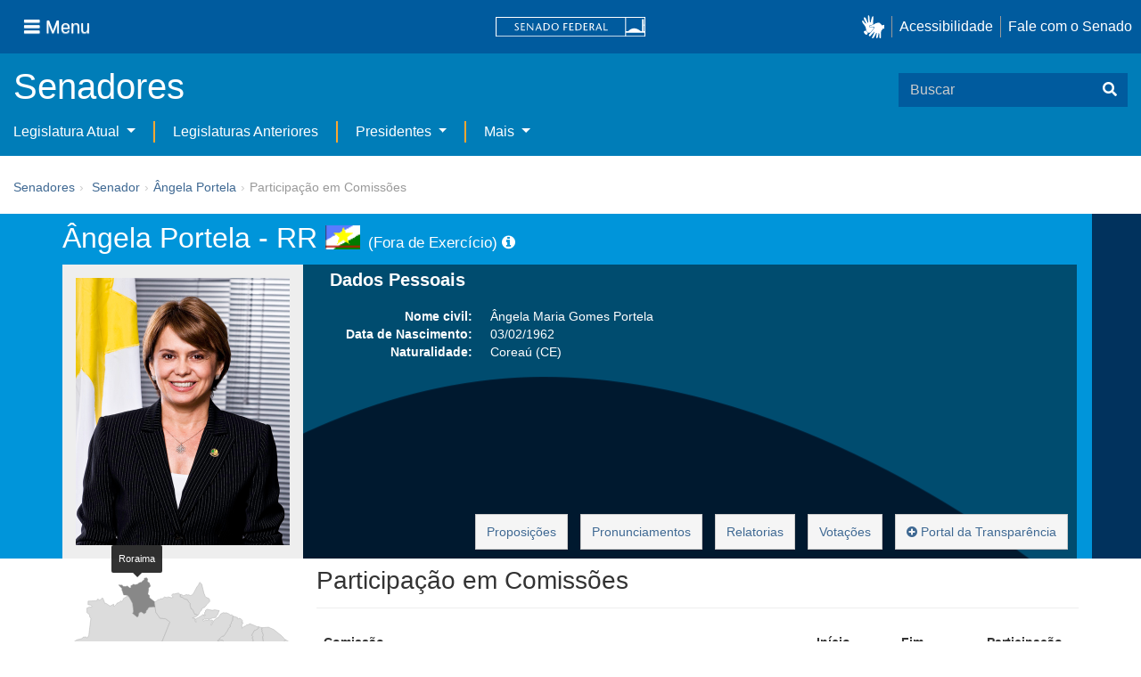

--- FILE ---
content_type: text/html;charset=UTF-8
request_url: https://www25.senado.leg.br/web/senadores/senador/-/perfil/4697/comissoes/8
body_size: 109969
content:
<!DOCTYPE html> <html class="aui ltr" dir="ltr" lang="pt-BR" $container_height> <head> <title>Participação em Comissões de Ângela Portela - Senado Federal</title> <link rel="apple-touch-icon" sizes="180x180" href="https://www25.senado.leg.br/senado-theme/images/favicon/apple-touch-icon.png"> <link rel="icon" type="image/png" sizes="32x32" href="https://www25.senado.leg.br/senado-theme/images/favicon/favicon-32x32.png"> <link rel="icon" type="image/png" sizes="16x16" href="https://www25.senado.leg.br/senado-theme/images/favicon/favicon-16x16.png"> <link rel="mask-icon" href="https://www25.senado.leg.br/senado-theme/images/favicon/safari-pinned-tab.svg"> <link rel="shortcut icon" href="https://www25.senado.leg.br/senado-theme/images/favicon/favicon.ico"> <link rel="manifest" href="https://www25.senado.leg.br/senado-theme/images/favicon/site.webmanifest"> <meta name="msapplication-TileColor" content="#00aba9"> <meta name="msapplication-TileImage" content="https://www25.senado.leg.br/senado-theme/images/favicon/mstile-144x144.png"> <meta content="initial-scale=1.0, width=device-width" name="viewport" /> <meta content="text/html; charset=UTF-8" http-equiv="content-type" /> <link href="https://www25.senado.leg.br/senado-theme/images/favicon.ico" rel="Shortcut Icon" /> <link class="lfr-css-file" href="https&#x3a;&#x2f;&#x2f;www25&#x2e;senado&#x2e;leg&#x2e;br&#x2f;senado-theme&#x2f;css&#x2f;aui&#x2e;css&#x3f;browserId&#x3d;other&#x26;themeId&#x3d;senadofluido_WAR_senadotheme&#x26;minifierType&#x3d;css&#x26;languageId&#x3d;pt_BR&#x26;b&#x3d;6205&#x26;t&#x3d;1769181188000" rel="stylesheet" type="text/css" /> <link href="&#x2f;html&#x2f;css&#x2f;main&#x2e;css&#x3f;browserId&#x3d;other&#x26;themeId&#x3d;senadofluido_WAR_senadotheme&#x26;minifierType&#x3d;css&#x26;languageId&#x3d;pt_BR&#x26;b&#x3d;6205&#x26;t&#x3d;1586405536000" rel="stylesheet" type="text/css" /> <link href="https://www25.senado.leg.br/senadores-portlet/css/senadores.css?browserId=other&amp;themeId=senadofluido_WAR_senadotheme&amp;minifierType=css&amp;languageId=pt_BR&amp;b=6205&amp;t=1769181234000" rel="stylesheet" type="text/css" /> <link href="https://www25.senado.leg.br/senadores-portlet/css/listas.css?browserId=other&amp;themeId=senadofluido_WAR_senadotheme&amp;minifierType=css&amp;languageId=pt_BR&amp;b=6205&amp;t=1769181234000" rel="stylesheet" type="text/css" /> <link href="https://www25.senado.leg.br/senadores-portlet/css/mandatos.css?browserId=other&amp;themeId=senadofluido_WAR_senadotheme&amp;minifierType=css&amp;languageId=pt_BR&amp;b=6205&amp;t=1769181234000" rel="stylesheet" type="text/css" /> <link href="https://www25.senado.leg.br/senadores-portlet/css/mapa-assentos.css?browserId=other&amp;themeId=senadofluido_WAR_senadotheme&amp;minifierType=css&amp;languageId=pt_BR&amp;b=6205&amp;t=1769181234000" rel="stylesheet" type="text/css" /> <link href="https://www25.senado.leg.br/senadores-portlet/css/mapa-brasil.css?browserId=other&amp;themeId=senadofluido_WAR_senadotheme&amp;minifierType=css&amp;languageId=pt_BR&amp;b=6205&amp;t=1769181234000" rel="stylesheet" type="text/css" /> <link href="https://www25.senado.leg.br/senadores-portlet/css/presenca.css?browserId=other&amp;themeId=senadofluido_WAR_senadotheme&amp;minifierType=css&amp;languageId=pt_BR&amp;b=6205&amp;t=1769181234000" rel="stylesheet" type="text/css" /> <link href="https://www25.senado.leg.br/notifications-portlet/notifications/css/main.css?browserId=other&amp;themeId=senadofluido_WAR_senadotheme&amp;minifierType=css&amp;languageId=pt_BR&amp;b=6205&amp;t=1769181177000" rel="stylesheet" type="text/css" /> <script type="text/javascript">var Liferay={Browser:{acceptsGzip:function(){return true},getMajorVersion:function(){return 131},getRevision:function(){return"537.36"},getVersion:function(){return"131.0"},isAir:function(){return false},isChrome:function(){return true},isFirefox:function(){return false},isGecko:function(){return true},isIe:function(){return false},isIphone:function(){return false},isLinux:function(){return false},isMac:function(){return true},isMobile:function(){return false},isMozilla:function(){return false},isOpera:function(){return false},isRtf:function(){return true},isSafari:function(){return true},isSun:function(){return false},isWap:function(){return false},isWapXhtml:function(){return false},isWebKit:function(){return true},isWindows:function(){return false},isWml:function(){return false}},Data:{NAV_SELECTOR:"#navigation",isCustomizationView:function(){return false},notices:[null]},ThemeDisplay:{getLayoutId:function(){return"12"},getLayoutURL:function(){return"https://www25.senado.leg.br/web/senadores/senador"},getParentLayoutId:function(){return"0"},isPrivateLayout:function(){return"false"},isVirtualLayout:function(){return false},getBCP47LanguageId:function(){return"pt-BR"},getCDNBaseURL:function(){return"https://www25.senado.leg.br"},getCDNDynamicResourcesHost:function(){return""},getCDNHost:function(){return""},getCompanyId:function(){return"10159"},getCompanyGroupId:function(){return"10199"},getDefaultLanguageId:function(){return"pt_BR"},getDoAsUserIdEncoded:function(){return""},getLanguageId:function(){return"pt_BR"},getParentGroupId:function(){return"11221"},getPathContext:function(){return""},getPathImage:function(){return"/image"},getPathJavaScript:function(){return"/html/js"},getPathMain:function(){return"/c"},getPathThemeImages:function(){return"https://www25.senado.leg.br/senado-theme/images"},getPathThemeRoot:function(){return"/senado-theme"},getPlid:function(){return"14030"},getPortalURL:function(){return"https://www25.senado.leg.br"},getPortletSetupShowBordersDefault:function(){return true},getScopeGroupId:function(){return"11221"},getScopeGroupIdOrLiveGroupId:function(){return"11221"},getSessionId:function(){return""},getSiteGroupId:function(){return"11221"},getURLControlPanel:function(){return"/group/control_panel?refererPlid=14030"},getURLHome:function(){return"https\x3a\x2f\x2fwww25\x2esenado\x2eleg\x2ebr\x2fweb\x2fguest"},getUserId:function(){return"10163"},getUserName:function(){return""},isAddSessionIdToURL:function(){return false},isFreeformLayout:function(){return false},isImpersonated:function(){return false},isSignedIn:function(){return false},isStateExclusive:function(){return false},isStateMaximized:function(){return false},isStatePopUp:function(){return false}},PropsValues:{NTLM_AUTH_ENABLED:false}};var themeDisplay=Liferay.ThemeDisplay;Liferay.AUI={getAvailableLangPath:function(){return"available_languages.jsp?browserId=other&themeId=senadofluido_WAR_senadotheme&colorSchemeId=01&minifierType=js&languageId=pt_BR&b=6205&t=1588113760000"},getCombine:function(){return true},getComboPath:function(){return"/combo/?browserId=other&minifierType=&languageId=pt_BR&b=6205&t=1588113760000&"},getFilter:function(){return"min"},getJavaScriptRootPath:function(){return"/html/js"},getLangPath:function(){return"aui_lang.jsp?browserId=other&themeId=senadofluido_WAR_senadotheme&colorSchemeId=01&minifierType=js&languageId=pt_BR&b=6205&t=1588113760000"},getStaticResourceURLParams:function(){return"?browserId=other&minifierType=&languageId=pt_BR&b=6205&t=1588113760000"}};Liferay.authToken="IMgkQU1T";Liferay.currentURL="\x2fweb\x2fsenadores\x2fsenador\x2f-\x2fperfil\x2f4697\x2fcomissoes\x2f8";Liferay.currentURLEncoded="%2Fweb%2Fsenadores%2Fsenador%2F-%2Fperfil%2F4697%2Fcomissoes%2F8";</script> <script src="/html/js/barebone.jsp?browserId=other&amp;themeId=senadofluido_WAR_senadotheme&amp;colorSchemeId=01&amp;minifierType=js&amp;minifierBundleId=javascript.barebone.files&amp;languageId=pt_BR&amp;b=6205&amp;t=1588113760000" type="text/javascript"></script> <script type="text/javascript">Liferay.Portlet.list=["senador_WAR_senadoresportlet"];</script> <link class="lfr-css-file" href="https&#x3a;&#x2f;&#x2f;www25&#x2e;senado&#x2e;leg&#x2e;br&#x2f;senado-theme&#x2f;css&#x2f;main&#x2e;css&#x3f;browserId&#x3d;other&#x26;themeId&#x3d;senadofluido_WAR_senadotheme&#x26;minifierType&#x3d;css&#x26;languageId&#x3d;pt_BR&#x26;b&#x3d;6205&#x26;t&#x3d;1769181188000" rel="stylesheet" type="text/css" /> <style type="text/css">#p_p_id_senador_WAR_senadoresportlet_ .portlet-borderless-container{border-width:;border-style:}</style> <link rel="stylesheet" type="text/css" href="https://www.senado.leg.br/inc/essencial-2020/css/essencial.css" /> <link rel="stylesheet" type="text/css" href="https://www.senado.leg.br/inc/essencial-2020/css/essencial-fix-bs2.css"/> <!-- Google tag (gtag.js) --> <script async src="https://www.googletagmanager.com/gtag/js?id=G-CW3ZH25XMK"></script> <script>window.dataLayer=window.dataLayer||[];function gtag(){dataLayer.push(arguments)}gtag("js",new Date());gtag("config","G-CW3ZH25XMK");</script> </head> <body class="yui3-skin-sam controls-visible signed-out public-page site twbs2" $container_body> <a href="#main-content" id="skip-to-content">Pular para o conteúdo</a> <div id="wrapper" $container_height> <div class="sf-wrapper"> <nav class="Triad navbar_global"> <div> <button class="btn btn-lg btn-secondary js-sidebar-action" id="jstoggle" type="button" aria-label="Menu"> <i class="fas fa-bars"></i><span class="u-hideLower title-n"> Menu</span> </button> </div> <div><a class="navbar_global-brand" href="https://www.senado.leg.br" title="Senado Federal"><img src="https://www.senado.leg.br/noticias/essencial/images/senado.svg" alt="Senado Federal" /></a> </div> <div> <div class="Rail Rail--fenced u-hideLower"> <a class="js-vlibras" role="button" title="acessibilidade"> <img src="https://www.senado.leg.br/noticias/essencial/images/hands.svg" width="25px" alt="Mãos fazendo sinais de libras." /></a><a class="link link-deep" href="https://www12.senado.leg.br/institucional/responsabilidade-social/acessibilidade/pages/acessibilidade-no-portal-do-senado">Acessibilidade</a><a class="link link-deep" href="http://www12.senado.gov.br/institucional/falecomosenado">Fale com o Senado</a> </div> <a class="btn btn-lg btn-secondary u-hideUpper" href="http://www12.senado.gov.br/institucional/falecomosenado" aria-label="Fale com o Senado."><i class="fas fa-phone"></i></a> </div> </nav> </div> <div class="sf-wrapper"> <div class="js-sidebar-mountpoint" data-url="https://www12.senado.leg.br/hpsenado/wssidebar.json"></div> </div> <div class="sf-wrapper"> <div class="menu-local"> <div class="pt-2"> <div class="nav_control-title"> <h1><a href="/web/senadores"> Senadores </a> </h1> </div> </div> <button class="btn_control-res btn btn-tertiary btn-lg" type="button" data-toggle="collapse.se" data-target="#menu-local__form" aria-controls="menu-local__form" aria-expanded="false" aria-label="Exibe busca"> <i class="fas fa-search"></i> </button> <form class="menu-local__form collapse" id="menu-local__form" method="GET" action="https://www6g.senado.leg.br/busca/"> <input type="hidden" name="portal" value="Senadores"/> <div class="search-wrapper"> <input class="form-control search-out" type="search" name="q" placeholder="Buscar">
							<button class="search-btn" type="submit" aria-label="Buscar"><i class="fas fa-search"></i></button>
						</div>
					</form>
				</div>
			</div>
			<div class="sf-wrapper">
	<nav class="navbar navbar_control navbar-expand-lg navbar--sf">
		<div class="navbar-toggler navbar-toggler--sf" role="button" data-toggle="collapse.se"
			data-target="#sfMenuLocalDropdown" aria-controls="sfMenuLocalDropdown" aria-expanded="false" aria-label="Exibe navegação">
			<button class="btn btn-secondary" aria-label="Menu desta seção"><i class="fas fa-bars"></i></button>
			<div class="ml-2">MENU DESTA SEÇÃO</div>
		</div>
		<div class="collapse navbar-collapse-se" id="sfMenuLocalDropdown">
			<ul class="navbar-nav navbar-nav--sf">
																																		<li class="nav-item dropdown" id="sfMenuGroup_9">
						<a class="link link--nav dropdown-toggle" id="sfMenuGroupName_9"
							href="https&#x3a;&#x2f;&#x2f;www25&#x2e;senado&#x2e;leg&#x2e;br&#x2f;web&#x2f;senadores&#x2f;legislatura-atual"
							data-toggle="dropdown.se" aria-haspopup="true" aria-expanded="false">
							Legislatura Atual
						</a>
						<div class="dropdown-menu dropdown-menu--sf"
							aria-labelledby="js-menu-1">
			                																<a class="dropdown-item" id="sfMenuGroupItem_14" role="presentation"
									href="https&#x3a;&#x2f;&#x2f;www25&#x2e;senado&#x2e;leg&#x2e;br&#x2f;web&#x2f;senadores&#x2f;em-exercicio"  role="menuitem">Senadores em Exercício</a>
																							<a class="dropdown-item" id="sfMenuGroupItem_15" role="presentation"
									href="https&#x3a;&#x2f;&#x2f;www25&#x2e;senado&#x2e;leg&#x2e;br&#x2f;web&#x2f;senadores&#x2f;comissao-diretora"  role="menuitem">Comissão Diretora</a>
																							<a class="dropdown-item" id="sfMenuGroupItem_16" role="presentation"
									href="https&#x3a;&#x2f;&#x2f;www25&#x2e;senado&#x2e;leg&#x2e;br&#x2f;web&#x2f;senadores&#x2f;liderancas-parlamentares"  role="menuitem">Lideranças Parlamentares</a>
																							<a class="dropdown-item" id="sfMenuGroupItem_17" role="presentation"
									href="https&#x3a;&#x2f;&#x2f;www25&#x2e;senado&#x2e;leg&#x2e;br&#x2f;web&#x2f;senadores&#x2f;fora-de-exercicio"  role="menuitem">Senadores Fora de Exercício</a>
													</div> 
																																		<li class="nav-item" id="layout_10">
						<a class="link link--nav" href="https&#x3a;&#x2f;&#x2f;www25&#x2e;senado&#x2e;leg&#x2e;br&#x2f;web&#x2f;senadores&#x2f;legislaturas-anteriores">Legislaturas Anteriores</a></li>
																																							<li class="nav-item dropdown" id="sfMenuGroup_11">
						<a class="link link--nav dropdown-toggle" id="sfMenuGroupName_11"
							href="https&#x3a;&#x2f;&#x2f;www25&#x2e;senado&#x2e;leg&#x2e;br&#x2f;web&#x2f;senadores&#x2f;presidentes"
							data-toggle="dropdown.se" aria-haspopup="true" aria-expanded="false">
							Presidentes
						</a>
						<div class="dropdown-menu dropdown-menu--sf"
							aria-labelledby="js-menu-1">
			                																<a class="dropdown-item" id="sfMenuGroupItem_19" role="presentation"
									href="https&#x3a;&#x2f;&#x2f;www25&#x2e;senado&#x2e;leg&#x2e;br&#x2f;web&#x2f;senadores&#x2f;presidentes&#x2f;imperio"  role="menuitem">Império (1826-1889)</a>
																							<a class="dropdown-item" id="sfMenuGroupItem_20" role="presentation"
									href="https&#x3a;&#x2f;&#x2f;www25&#x2e;senado&#x2e;leg&#x2e;br&#x2f;web&#x2f;senadores&#x2f;republica-velha"  role="menuitem">República Velha (1889 - 1930)</a>
																							<a class="dropdown-item" id="sfMenuGroupItem_21" role="presentation"
									href="https&#x3a;&#x2f;&#x2f;www25&#x2e;senado&#x2e;leg&#x2e;br&#x2f;web&#x2f;senadores&#x2f;pos-1930"  role="menuitem">Pós-1930</a>
																							<a class="dropdown-item" id="sfMenuGroupItem_22" role="presentation"
									href="https&#x3a;&#x2f;&#x2f;www25&#x2e;senado&#x2e;leg&#x2e;br&#x2f;web&#x2f;senadores&#x2f;pos-1964"  role="menuitem">Pós-1964</a>
																							<a class="dropdown-item" id="sfMenuGroupItem_30" role="presentation"
									href="https&#x3a;&#x2f;&#x2f;www25&#x2e;senado&#x2e;leg&#x2e;br&#x2f;web&#x2f;senadores&#x2f;nova-republica"  role="menuitem">Nova República</a>
													</div> 
																																												<li class="nav-item dropdown" id="sfMenuGroup_36">
						<a class="link link--nav dropdown-toggle" id="sfMenuGroupName_36"
							href="https&#x3a;&#x2f;&#x2f;www25&#x2e;senado&#x2e;leg&#x2e;br&#x2f;web&#x2f;senadores&#x2f;mais"
							data-toggle="dropdown.se" aria-haspopup="true" aria-expanded="false">
							Mais
						</a>
						<div class="dropdown-menu dropdown-menu--sf"
							aria-labelledby="js-menu-1">
			                																<a class="dropdown-item" id="sfMenuGroupItem_39" role="presentation"
									href="https&#x3a;&#x2f;&#x2f;www25&#x2e;senado&#x2e;leg&#x2e;br&#x2f;web&#x2f;senadores&#x2f;posse"  role="menuitem">Posse de Senadores</a>
																							<a class="dropdown-item" id="sfMenuGroupItem_40" role="presentation"
									href="https&#x3a;&#x2f;&#x2f;www25&#x2e;senado&#x2e;leg&#x2e;br&#x2f;web&#x2f;senadores&#x2f;galeria-das-senadoras"  role="menuitem">Galeria das Senadoras</a>
																							<a class="dropdown-item" id="sfMenuGroupItem_37" role="presentation"
									href="https&#x3a;&#x2f;&#x2f;www12&#x2e;senado&#x2e;leg&#x2e;br&#x2f;dados-abertos"  role="menuitem">Dados Abertos</a>
																							<a class="dropdown-item" id="sfMenuGroupItem_38" role="presentation"
									href="https&#x3a;&#x2f;&#x2f;www12&#x2e;senado&#x2e;leg&#x2e;br&#x2f;perguntas-frequentes"  role="menuitem">Perguntas Frequentes</a>
													</div> 
												</ul>
		</div>
	</nav>
</div>

			<div id="breadcrumbs" class="breadcrumbs hidden-phone"><a href="/web/senadores">Senadores</a><span class="divider">›</span>	
	
	
	
	


























































	

























































<ul aria-label="Breadcrumb" class="breadcrumb breadcrumb-horizontal">
	<li class="first breadcrumb-truncate"><a href="https://www25.senado.leg.br/web/senadores/senador" >Senador</a><span class="divider">&rsaquo;</span></li><li class="current-parent breadcrumb-truncate"><a href="https://www25.senado.leg.br/web/senadores/senador/-/perfil/4697">Ângela Portela</a><span class="divider">&rsaquo;</span></li><li class="active last breadcrumb-truncate">Participação em Comissões</li>
</ul>

</div>
		
<!--	$("a.first").attr("href", "http://cupcream.com"); -->
	
								<div id="content" class='sf-spacer-xs'>	
				
								







































































































<div class="columns-1" id="main-content" role="main">
	<div class="portlet-layout">
		<div class="portlet-column portlet-column-only" id="column-1">
			<div class="portlet-dropzone portlet-column-content portlet-column-content-only" id="layout-column_column-1">



























































	

	<div class="portlet-boundary portlet-boundary_senador_WAR_senadoresportlet_  portlet-static portlet-static-end portlet-borderless  " id="p_p_id_senador_WAR_senadoresportlet_" >
		<span id="p_senador_WAR_senadoresportlet"></span>



	
	
	

		

			
				
					
























































	
	
	
	
	

		

		
			
			

				

				<div class="portlet-borderless-container" style="">
					

					


	<div class="portlet-body">



	
		
			
			
				
					



























































































































	

				

				
					
					
						


	

		



	
		<section class="conteudoBackground">
		<div class="ProfileSenadores">
			<div class="container bg">
				<div class="conteudo row">
					<div class="span12">
						<div class="head">
							<div class="span8 margin_ajust">
								<h1>
									<span>Ângela Portela - RR</span>
									<img class="sf-senador-bandeira-uf"
										src="https://www.senado.leg.br/senadores/img/bandeiras/RR_p.gif"
										alt="RR" /> <span class="sf-senador-indicador-fora-exercicio"> (Fora de Exercício) <a href="javascript:return 0;" data-toggle="tooltip" data-title="Término do mandato"><i class="icon icon-info-sign"></i></a> </span> </h1> </div> <div class="span4 margin_ajust"> </div> </div> </div> <div class="clearFix"></div> <div class="span12"> <div class="body"> <div class="span3 margin_ajust"> <div class="foto"> <img src="https://legis.senado.leg.br/senadores/fotos-oficiais/4697" alt="Ângela Portela" style="width: 240px;" /> </div> </div> <div class="span9 margin_ajust"> <div class="row"> <div class="span9"> <div class="bgblackOpacity"> <div class="dadosPessoais"> <h2>Dados Pessoais</h2> <dl class="dl-horizontal"> <dt>Nome civil:</dt> <dd>Ângela Maria Gomes Portela</dd> <dt>Data de Nascimento:</dt> <dd>03/02/1962</dd> <dt>Naturalidade:</dt> <dd> Coreaú (CE) </dd> </dl> </div> <div class="botaoNavegacao"> <a class="btn btn-mini btn-default" href="https://www25.senado.leg.br/web/atividade/materias/-/materia/autor/4697/p/1" title="Proposições">Proposições</a> <a class="btn btn-mini btn-default" href="https://www25.senado.leg.br/web/atividade/pronunciamentos/-/p/parlamentar/4697" title="Pronunciamentos">Pronunciamentos</a> <a class="btn btn-mini btn-default" href="https://www25.senado.leg.br/web/atividade/materias/-/materia/relatadas/4697/p/1" title="Relatorias">Relatorias</a> <a class="btn btn-mini btn-default" href="https://www25.senado.leg.br/web/atividade/votacoes-nominais/-/v/parlamentar/Ângela Maria Gomes Portela" title="Votações">Votações</a> <a class="btn btn-default" role="button" href="https://www6g.senado.leg.br/transparencia/sen/4697" title="Transparência"> <i class="icon-plus-sign"></i> Portal da Transparência </a> </div> </div> </div> </div> </div> </div> </div> </div> </div> <!-- FIM CONTAINER BG --> </div> </section> <!-- /CONTEÚDO --> <section class="conteudo"> <div class="container"> <aside class="span3"> <div class="text-center"> <div id="mapa-brasil" class="mapa-brasil-svg"> <svg enable-background="new -73.5 -255.5 767 761" id="Layer_1" version="1.1" viewbox="-73.5 -255.5 767 761" x="0px" xmlns:space="preserve" xmlns="https://www.w3.org/2000/svg" xmlns:xlink="https://www.w3.org/1999/xlink" y="0px"> <polygon title="Maranhão" fill="#DCDCDC" fill-opacity="1" id="MA" points="436,-51 443.1,-44.1 444,-25.3 441,-17.4 438.1,-14.5 442.2,-12.2 443.1,-8 451.3,2.2 457.8,0.6 461.2,2.7 461.2,8.3 455,11.2 450.4,21.4 455,28.5 459.5,32.9 458.3,35 462.4,44 470.9,46.4 473.9,32.6 471.5,22.7 477.9,7.2 482.8,-4.8 498,-10.4 508.3,-19.2 515.6,-21.6 521.8,-17.8 530.8,-20.7 532.4,-29.4 528.7,-33.9 528.2,-40.8 534,-47.3 534.9,-51 532,-58 533.5,-63.3 530.3,-66.6 532.9,-72.4 539,-82.6 542.6,-83 549.9,-87.9 552.8,-93.5 551.9,-95.3 547.6,-94.1 541,-97.3 523,-104.3 520.9,-101.5 513.5,-100.2 509.5,-96.5 505.7,-95.6 499.6,-89.2 498.4,-90 500.1,-93.5 499.6,-94.9 497.5,-96.1 499.3,-101.8 502.5,-106.3 501.3,-107.9 497.5,-107.6 500.1,-110.8 500.4,-114 495.5,-119.5 489,-121.5 487,-119 485.2,-119 484.4,-123.1 483.8,-124.8 482,-124.3 479.1,-125.6 474.2,-127.2 470.1,-128.4 468.5,-122.3 468.5,-114.9 464.8,-109.3 464.4,-105.2 460.6,-100.2 460.6,-94.1 455.7,-88.8 452.1,-81.2 441,-64.9 434.6,-63.3 425.1,-54.2 431.2,-51 " stroke="#999" stroke-miterlimit="10"></polygon> <polygon fill="#DCDCDC" fill-opacity="1" id="PI" title="Piauí" points="474.8,47.6 477.6,48.4 487,59.2 492.6,58.7 498,55.1 505.7,53.9 513.1,44 513.1,32.6 517.2,30.5 522.6,32.1 526.7,32.1 531.5,35.5 536.4,34.6 541.4,30.8 549.3,30 553.7,23.8 558.1,22.3 561.3,19.5 567.2,14.5 571.2,12.9 575.4,3.9 573.3,-1.9 574.6,-5.6 578.3,-15.4 571.7,-24.5 567.2,-45.3 565.6,-56.7 564.7,-60.8 567.2,-67.5 562.2,-81.2 563.6,-83.3 561.8,-85.9 563.6,-91.1 558.9,-92.4 552.8,-93.5 549.9,-87.9 542.6,-83 539,-82.6 532.9,-72.4 530.3,-66.6 533.5,-63.3 532,-58 534.9,-51 534,-47.3 528.2,-40.8 528.7,-33.9 532.4,-29.4 530.8,-20.7 521.8,-17.8 515.6,-21.6 508.3,-19.2 498,-10.4 482.8,-4.8 477.9,7.2 471.5,22.7 473.9,32.6 470.9,46.4 " stroke="#999" stroke-miterlimit="10"></polygon> <polygon fill="#DCDCDC" fill-opacity="1" id="BA" title="Bahia" points="474.8,47.6 462.7,58.3 463.2,60.4 459.2,65.3 460.3,68.9 466.8,73 464.8,75.9 465.9,78.8 462.7,82.9 462.4,88.2 466.5,90.8 464.4,96.4 466.5,99.3 465.6,100.5 466.8,106.6 463.5,109.9 462.4,115.4 468,125.1 468.8,132.4 466.5,137.9 465.9,143.2 475.5,139.9 497.2,126.3 506.5,126.8 508.3,128.3 506.9,132 511.5,135.8 516.4,135.8 519.2,134.1 525.8,136.2 537.7,144.7 546.6,145.6 552.8,151.7 554.6,155.8 556.6,157.5 567.7,158.4 577.9,163.6 580.7,166.5 579.1,170.7 574.1,174.7 571.7,179.5 567.2,182.4 565.6,187.3 565.6,190.6 570.9,196.7 570.4,200.9 580.7,208.7 590.6,199.6 590.2,188.6 598.4,164.8 597.1,159.5 596.7,139.1 599.1,130.4 597.9,125.1 600,119.4 598.7,115.4 603.7,109.2 604,105.1 606.6,99.6 607.8,100.2 609.9,105.5 612.8,105.1 625.7,89.4 630.7,78 625.7,78.8 622.1,75.9 617.2,63.6 623.7,62.8 626.2,51.9 624.1,48.4 622.1,42 622.5,38.7 619.6,33.7 614.2,26.4 611.4,27.6 609,24.4 601.9,22.3 597.1,18.2 586.1,26.8 582.7,28.8 581.1,28.5 578.3,31.7 577.1,34.1 573.8,35 570.9,34.6 570.4,31.3 567.2,27.6 566.9,25.2 565.6,21.9 561.3,19.5 558.1,22.3 553.7,23.8 549.3,30 541.4,30.8 536.4,34.6 531.5,35.5 526.7,32.1 522.6,32.1 517.2,30.5 513.1,32.6 513.1,44 505.7,53.9 498,55.1 492.6,58.7 487,59.2 477.6,48.4 " stroke="#999" stroke-miterlimit="10"></polygon> <polygon fill="#DCDCDC" fill-opacity="1" id="SE" title="Sergipe" points="630.7,78 636.8,70.3 648.2,62.5 651.5,59.3 651.5,59.3 643.5,51.3 622.5,38.7 622.1,42 624.1,48.4 626.2,51.9 623.7,62.8 617.2,63.6 622.1,75.9 625.7,78.8 " stroke="#999" stroke-miterlimit="10"></polygon> <polygon fill="#DCDCDC" fill-opacity="1" id="AL" title="Alagoas" points="675.7,30.8 660.2,30 654,35 640.6,36.1 637.3,33.7 627.8,27.6 619.6,33.7 622.5,38.7 643.5,51.3 651.5,59.3 651.5,59.3 672.8,38.7 " stroke="#999" stroke-miterlimit="10"></polygon> <polygon fill="#DCDCDC" fill-opacity="1" id="PE" title="Pernambuco" points="611,1.3 604.5,5.4 595.5,-3.5 574.6,-5.6 573.3,-1.9 575.4,3.9 571.2,12.9 567.2,14.5 561.3,19.5 565.6,21.9 566.9,25.2 567.2,27.6 570.4,31.3 570.9,34.6 573.8,35 577.1,34.1 578.3,31.7 581.1,28.5 582.7,28.8 586.1,26.8 597.1,18.2 601.9,22.3 609,24.4 611.4,27.6 614.2,26.4 619.6,33.7 627.8,27.6 637.3,33.7 640.6,36.1 654,35 660.2,30 675.7,30.8 682.3,16.5 682.7,6.8 684.4,-2.3 674.8,0.6 669.5,5.4 651.6,10 646.7,15.3 642.1,15.3 641.4,12.9 637.7,8.3 644.7,-1.4 643,-3.1 638,-4.8 627,3 620.1,5.9 617.2,3.4 613.4,3.9 " stroke="#999" stroke-miterlimit="10"></polygon> <polygon fill="#DCDCDC" fill-opacity="1" id="PB" title="Paraíba" points="681.2,-16.9 672.1,-17.4 663.1,-17.4 656.4,-21.6 653.7,-19.5 651.6,-11 649.1,-10.1 646.7,-13.3 640.1,-13.7 635.9,-15.7 635.9,-18.7 640.1,-25.6 640.1,-28 638.8,-28.5 629.1,-25.3 623.7,-20.3 614.7,-22.2 611,-11 614.7,-4.3 611,1.3 613.4,3.9 617.2,3.4 620.1,5.9 627,3 638,-4.8 643,-3.1 644.7,-1.4 637.7,8.3 641.4,12.9 642.1,15.3 646.7,15.3 651.6,10 669.5,5.4 674.8,0.6 684.4,-2.3 " stroke="#999" stroke-miterlimit="10"></polygon> <polygon fill="#DCDCDC" fill-opacity="1" id="CE" title="Ceará" points="638,-52.7 634.7,-54.7 625.7,-64.9 600,-85.4 583.2,-92.9 563.6,-91.1 561.8,-85.9 563.6,-83.3 562.2,-81.2 567.2,-67.5 564.7,-60.8 565.6,-56.7 567.2,-45.3 571.7,-24.5 578.3,-15.4 574.6,-5.6 595.5,-3.5 604.5,5.4 611,1.3 614.7,-4.3 611,-11 614.7,-22.2 616.8,-28.5 620.1,-28.5 629.1,-43.2 638,-52.6 " stroke="#999" stroke-miterlimit="10"></polygon> <polygon fill="#DCDCDC" fill-opacity="1" id="RN" title="Rio Grande do Norte" points="614.7,-22.2 616.8,-28.5 620.1,-28.5 629.1,-43.2 638,-52.6 638,-52.7 646.7,-47.3 656.9,-43.8 671.3,-43.2 676.6,-37.9 681.2,-16.9 672.1,-17.4 663.1,-17.4 656.4,-21.6 653.7,-19.5 651.6,-11 649.1,-10.1 646.7,-13.3 640.1,-13.7 635.9,-15.7 635.9,-18.7 640.1,-25.6 640.1,-28 638.8,-28.5 629.1,-25.3 623.7,-20.3 " stroke="#999" stroke-miterlimit="10"></polygon> <polygon fill="#DCDCDC" fill-opacity="1" id="SP" title="São Paulo" points="422.3,337.2 420.5,335.6 420.5,334.8 417.6,331.9 414.1,334 413.2,326.7 402.5,325.7 400.9,322.9 402.5,320.1 397.2,311.5 396,300.3 388.7,292.2 379.3,292.2 367,286 356.7,285.6 350,285.6 340.7,285.3 336.9,282.8 344.4,277.5 352.1,267.2 352.1,264.3 356.2,259.9 359.1,252 365.2,242.6 372.6,237.3 372.7,235.5 380.8,231.2 389.8,234.1 401.8,233.6 403.3,236.5 403.3,239.4 410.3,241 414.4,238.6 425.5,239.4 431.2,235.7 438.7,238.2 441,241.5 439.8,244.4 442.7,249.6 440.7,252.9 444,262.3 446.9,264.3 451.6,264.8 452.5,268.1 449.3,279.2 450.9,282.4 455.7,287.4 455,290.1 457.4,292.6 465.3,291.8 467.7,288 477.9,286.9 484.1,284.8 487.3,288.6 493.9,288.6 494.6,289.4 490.5,293.6 482.8,295.5 481.7,299.7 482,303.3 470.1,309.9 468.5,312.3 461.6,311.5 446.9,318.1 425.5,334.5 " stroke="#999" stroke-miterlimit="10"></polygon> <polygon fill="#DCDCDC" fill-opacity="1" id="MG" title="Minas Gerais" points="372.7,235.5 373.5,223.4 379.6,218.1 385.4,209.5 400.4,206.6 403.3,208.2 408.6,203.8 422.6,204.6 431.7,205.5 441,198 441.4,188.6 438.1,187 437.8,185.4 444,175.9 441.9,170.1 439.8,168.1 441.4,158.4 450.1,155.5 450.1,150.5 449.6,146.1 450.9,139.9 456.2,138.6 456.6,134.1 459.5,134.1 461.9,137.9 466.5,137.9 465.9,143.2 475.5,139.9 497.2,126.3 506.5,126.8 508.3,128.3 506.9,132 511.5,135.8 516.4,135.8 519.2,134.1 525.8,136.2 537.7,144.7 546.6,145.6 552.8,151.7 554.6,155.8 556.6,157.5 567.7,158.4 577.9,163.6 580.7,166.5 579.1,170.7 574.1,174.7 571.7,179.5 567.2,182.4 565.6,187.3 565.6,190.6 570.9,196.7 570.4,200.9 564.2,200.9 557,204.1 554.9,208.2 556.1,214 556.6,216.9 554.9,220.1 556.1,227.4 554.9,231.6 548.4,241.5 546.6,244.4 541.8,243.9 538.5,247.1 537.7,254.9 533.2,258.7 527.9,273 512.4,279.2 499.3,278.3 484.1,284.8 477.9,286.9 467.7,288 465.3,291.8 457.4,292.6 455,290.1 455.7,287.4 450.9,282.4 449.3,279.2 452.5,268.1 451.6,264.8 446.9,264.3 444,262.3 440.7,252.9 442.7,249.6 439.8,244.4 441,241.5 438.7,238.2 431.2,235.7 425.5,239.4 414.4,238.6 410.3,241 403.3,239.4 403.3,236.5 401.8,233.6 389.8,234.1 380.8,231.2 " stroke="#999" stroke-miterlimit="10"></polygon> <polygon fill="#DCDCDC" fill-opacity="1" id="RJ" title="Rio de Janeiro" points="484.1,284.8 487.3,288.6 493.9,288.6 494.6,289.4 490.5,293.6 482.8,295.5 481.7,299.7 482,303.3 484.9,303.3 485.7,302.1 483.8,299.2 484.4,297.9 489,295.9 492.6,297.9 498.7,295.9 504.6,298.3 508.3,297.1 508.6,294.2 510.7,293.6 513.5,297.6 517.2,297.9 532.4,296.3 534,289.8 550.8,281.6 550.8,273.7 554.1,265.2 554,265.2 540.2,261.4 539,256.2 537.7,254.9 533.2,258.7 527.9,273 512.4,279.2 499.3,278.3 " stroke="#999" stroke-miterlimit="10"></polygon> <polygon fill="#DCDCDC" fill-opacity="1" id="ES" title="Espírito Santo" points="570.4,200.9 564.2,200.9 557,204.1 554.9,208.2 556.1,214 556.6,216.9 554.9,220.1 556.1,227.4 554.9,231.6 548.4,241.5 546.6,244.4 541.8,243.9 538.5,247.1 537.7,254.9 539,256.2 540.2,261.4 554,265.2 554.1,265.2 554.9,263.2 564.2,253.8 565.6,248.8 576.2,235.3 578.3,223.4 580.7,208.7 " stroke="#999" stroke-miterlimit="10"></polygon> <polygon fill="#DCDCDC" fill-opacity="1" id="GO" title="Goiás" points="464.4,96.4 466.5,99.3 465.6,100.5 466.8,106.6 463.5,109.9 462.4,115.4 468,125.1 468.8,132.4 466.5,137.9 461.9,137.9 459.5,134.1 456.6,134.1 456.2,138.6 450.9,139.9 449.6,146.1 450.1,150.5 450.1,155.5 441.4,158.4 439.8,168.1 441.9,170.1 444,175.9 437.8,185.4 438.1,187 441.4,188.6 441,198 431.7,205.5 422.6,204.6 408.6,203.8 403.3,208.2 400.4,206.6 385.4,209.5 379.6,218.1 373.5,223.4 368.5,220.1 355.3,214.8 341.9,208.7 337.7,208.7 336.6,207.5 339,203.8 336.9,202 333.7,202 332.8,195.6 332.5,183.6 334.9,174.2 343.6,164.8 350.5,154.6 355.9,152.9 363.6,138.6 366.5,137 368.5,137.9 373.8,128.3 377.9,107.9 382.8,98.4 392.2,84.2 399.9,84.7 405.8,97.5 409.3,92 417.4,94.1 419.5,99.2 425.1,95.8 434.9,97.5 434.5,93.7 437,93.7 440.8,98.8 456.7,100.5 459.2,95.8 " stroke="#999" stroke-miterlimit="10"></polygon> <polygon fill="#DCDCDC" fill-opacity="1" id="MS" title="Mato Grosso do Sul" points="336.9,282.8 344.4,277.5 352.1,267.2 352.1,264.3 356.2,259.9 359.1,252 365.2,242.6 372.6,237.3 372.7,235.5 373.5,223.4 368.5,220.1 355.3,214.8 341.9,208.7 337.7,208.7 336.6,207.5 339,203.8 336.9,202 333.7,202 332.8,195.6 326.4,191.5 322.2,182.4 318.4,182 316.5,185.4 313.7,185.4 305.9,184.1 300.5,187.7 278.1,180 274.8,181.6 267.8,183 262.9,188.6 254.3,194.7 251.4,200 244.7,227.1 242.9,233.6 242,236.9 243.6,247.1 247.3,253.3 246.5,277.8 248.5,279.2 251.4,277.8 260.8,280.4 269,280.7 274,277.5 279.2,281.3 284.5,281.6 288.6,293 289.8,303.3 291.9,310.2 293.3,313.2 297.3,314.7 306.7,310.6 312.3,314 316.1,311.5 318.5,301.7 323.5,296.8 324.3,291.8 " stroke="#999" stroke-miterlimit="10"></polygon> <polygon fill="#DCDCDC" fill-opacity="1" id="DF" title="Distrito Federal" points="441.4,158.4 425.5,157.9 424.3,156.3 425.8,149.3 430.8,148.1 441.4,148.5 " stroke="#999" stroke-miterlimit="10"></polygon> <polygon fill="#DCDCDC" fill-opacity="1" id="TO" title="Tocantins" points="464.4,96.4 459.2,95.8 456.7,100.5 440.8,98.8 437,93.7 434.5,93.7 434.9,97.5 425.1,95.8 419.5,99.2 417.4,94.1 409.3,92 405.8,97.5 399.9,84.7 392.2,84.2 382.8,98.4 379.9,88.7 379.9,63.3 388.1,37.5 397.2,22.3 405.3,11.5 409.1,-2.3 407.1,-7.5 410,-16.3 410,-19.2 416.8,-23.2 425.5,-33 429,-45.7 425.8,-48.1 420.2,-49.4 425.1,-54.2 431.2,-51 436,-51 443.1,-44.1 444,-25.3 441,-17.4 438.1,-14.5 442.2,-12.2 443.1,-8 451.3,2.2 457.8,0.6 461.2,2.7 461.2,8.3 455,11.2 450.4,21.4 455,28.5 459.5,32.9 458.3,35 462.4,44 470.9,46.4 474.8,47.6 462.7,58.3 463.2,60.4 459.2,65.3 460.3,68.9 466.8,73 464.8,75.9 465.9,78.8 462.7,82.9 462.4,88.2 466.5,90.8 " stroke="#999" stroke-miterlimit="10"></polygon> <polygon fill="#DCDCDC" fill-opacity="1" id="MT" title="Mato Grosso" points="176,20.3 232.4,17.4 234.2,8.3 234.2,1.3 234.5,-2.7 238.4,-10.4 247.3,5.9 247.7,15.3 256.7,23.5 258.8,26.4 262.5,28 264.5,30 388.1,37.5 379.9,63.3 379.9,88.7 382.8,98.4 377.9,107.9 373.8,128.3 368.5,137.9 366.5,137 363.6,138.6 355.9,152.9 350.5,154.6 343.6,164.8 334.9,174.2 332.5,183.6 332.8,195.6 326.4,191.5 322.2,182.4 318.4,182 316.5,185.4 313.7,185.4 305.9,184.1 300.5,187.7 278.1,180 274.8,181.6 267.8,183 262.9,188.6 254.3,194.7 251.4,200 246.1,189.1 237.1,184.9 234.2,176.3 235.9,171.3 236.2,165.7 204.3,166 201.7,164.5 201.1,151.3 195,144.3 197.7,141.4 197,137.9 198.5,132.4 195.3,126.8 197.4,122.1 189.1,115.7 192.3,112.5 197,106.6 201.4,99.3 204.3,93.5 205.5,84.7 201.4,76.4 202.6,72.7 203.8,66.5 200.2,63.6 183.8,62.1 174.8,53 173.1,48.9 176.5,39 174.8,26.8 " stroke="#999" stroke-miterlimit="10"></polygon> <polygon fill="#DCDCDC" fill-opacity="1" id="RO" title="Rondonia" points="176,20.3 174.8,26.8 176.5,39 173.1,48.9 174.8,53 183.8,62.1 200.2,63.6 203.8,66.5 202.6,72.7 201.4,76.4 205.5,84.7 204.3,93.5 201.4,99.3 197,106.6 192.3,112.5 189.1,115.7 183,113.3 169.9,114.5 162.9,106.6 156.3,105.8 148.2,101.3 145.3,98.1 142.9,98.1 140.8,98.4 135.5,94.9 125.6,96 121.2,95.2 117.5,89 113,87.9 106,82.6 100.7,69.8 101.9,66.2 99,58.3 101.4,50.2 100.2,43.1 98.2,42 94.9,45.2 82.3,45.2 79.1,47 72,43.9 83,35 88.4,34.6 94,36.6 102.3,33.4 106,33.4 111.3,26.4 122.7,23.2 126.5,19.8 125.3,13.3 130.1,9.6 132.6,8.3 133.5,5.4 148.5,5.4 158.4,15 " stroke="#999" stroke-miterlimit="10"></polygon> <polygon fill="#DCDCDC" fill-opacity="1" id="AC" title="Acre" points="72,43.9 54.3,36.1 0.3,14.2 -42.7,6.3 -60.9,-1.1 -60.9,-1.1 -61.1,5.1 -64.4,6.8 -65.2,10.4 -59.6,14.5 -61.1,16.5 -57,21.9 -51.7,28.8 -46,34.6 -44.4,39.6 -47.6,44 -46.8,44.9 -31.8,45.7 -25.9,55.4 -14.8,55.1 -0.1,43.1 1.9,46.4 0.7,51 2.7,72.7 6.9,74.3 13,71.5 22.4,70.6 35.2,71 37.6,73 44.9,69.8 49.5,63.6 55.6,63.3 57.7,60.4 67.9,53.4 79.1,47 " stroke="#999" stroke-miterlimit="10"></polygon> <polygon fill="#DCDCDC" fill-opacity="1" id="AM" title="Amazonas" points="65.1,-169.3 62.2,-168.6 56,-184.6 54.3,-186.6 45.4,-178.9 40.5,-182.5 38.4,-182.5 37.2,-179.6 37.9,-178.9 33.1,-177.2 8.5,-176.3 8,-165.3 12.6,-164 18.3,-163.2 20.3,-158.7 19.1,-156.3 13,-157.6 4.5,-153.8 4.8,-139.5 13.3,-132.2 13.3,-126.3 17.1,-120.7 10.6,-67 7.7,-61.3 6,-58.4 1.1,-61.7 -7.8,-60.8 -10.4,-56.7 -28,-52.3 -46.4,-38.8 -46.8,-31.8 -51.3,-22.4 -50.5,-12.5 -60.7,-4.8 -60.9,-1.1 -60.9,-1.1 -42.7,6.3 0.3,14.2 54.3,36.1 72,43.9 83,35 88.4,34.6 94,36.6 102.3,33.4 106,33.4 111.3,26.4 122.7,23.2 126.5,19.8 125.3,13.3 130.1,9.6 132.6,8.3 133.5,5.4 148.5,5.4 158.4,15 176,20.3 232.4,17.4 234.2,8.3 234.2,1.3 234.5,-2.7 238.4,-10.4 233,-20.3 247.3,-54.7 269,-109.3 264,-113.3 254.3,-119.9 249.7,-119.9 237.1,-121.5 223.9,-141.2 222,-158.1 204.6,-157.1 199,-153.8 198.2,-149.7 193.6,-146.1 192.3,-139.2 186.7,-135.9 180.6,-140.3 176.8,-142.1 170.4,-138.3 167.8,-127.2 164.9,-125.1 149.9,-137.4 150.6,-138.3 152.3,-139.5 153.1,-144.8 150.2,-169 140,-188.3 133.5,-194.8 132.6,-191.5 120.4,-184.2 119.9,-180.4 115.7,-174.8 113,-176.9 108.1,-172.8 99.9,-169.3 99,-167 92,-159.6 90,-160.5 90.5,-165.8 88.7,-166.1 83.5,-162.9 78.2,-160.8 " stroke="#999" stroke-miterlimit="10"></polygon> <polygon fill="#DCDCDC" fill-opacity="1" id="RR" title="Roraima" class="active" points="187,-249.7 195.3,-250.9 198.5,-246.8 197.7,-238.6 201.1,-236.2 203.5,-235.4 205.9,-228.1 207.3,-224.3 201.1,-217.8 201.4,-211.1 199.3,-200.9 199.7,-197.4 203.8,-194.8 204.3,-187.1 216.1,-177.6 220.2,-174.8 222,-158.1 204.6,-157.1 199,-153.8 198.2,-149.7 193.6,-146.1 192.3,-139.2 186.7,-135.9 180.6,-140.3 176.8,-142.1 170.4,-138.3 167.8,-127.2 164.9,-125.1 149.9,-137.4 150.6,-138.3 152.3,-139.5 153.1,-144.8 150.2,-169 140,-188.3 133.5,-194.8 121.5,-196 119.9,-200.9 117.8,-207.9 115.7,-212 116.2,-216.4 106.8,-226.3 106,-228.1 108.4,-228.7 110.1,-227.6 117.1,-227.6 120.4,-223.4 129.8,-223.1 132.6,-225.2 142,-218.2 144.9,-220.2 144.4,-225.5 150.6,-228.4 152.6,-230.5 158.7,-228.7 166.2,-230.8 169.5,-233.7 174.8,-236.6 177.2,-236.2 187.9,-246 " stroke="#999" stroke-miterlimit="10"></polygon> <polygon fill="#DCDCDC" fill-opacity="1" id="AP" title="Amapá" points="306.7,-197.4 301.8,-197.7 301.8,-192.4 303,-189.1 308.3,-188.3 315.2,-183.3 325.1,-180.1 327.2,-175.5 333.4,-168.1 332.8,-164 336.3,-151.7 341.1,-149.4 342.7,-146.1 347.7,-134.6 358,-131.3 361.5,-134.1 363.6,-140 365.2,-142.4 370.5,-146.9 370.2,-151.4 380.8,-157.1 386.6,-164.9 395.7,-174.3 396,-179.6 393.6,-184.6 384.5,-188.6 381.7,-191.5 380.4,-195.3 377.9,-200.9 370.5,-230.8 364.1,-236.6 362,-232.5 360.3,-228.4 354.7,-221.1 343.6,-200.1 338.7,-195.3 333.4,-193.9 329.6,-196.8 325.1,-196 321.1,-197.4 317.3,-195.3 311.2,-193.9 " stroke="#999" stroke-miterlimit="10"></polygon> <polygon fill="#DCDCDC" fill-opacity="1" id="PR" title="Paraná" points="412.9,353.1 407.1,352.1 395.7,355.6 391.9,353.2 386.9,351.6 381.7,352.9 377.5,352.1 373.5,356.1 366.5,357 364.9,359.4 364.9,362.6 362,364.4 350.5,361.5 342.5,358.6 330.2,357 323.3,356.5 319.8,347.1 316.1,345.1 309.9,345.4 307.9,344.2 310.3,331.6 312.8,322.9 312.3,320.1 312.3,314 316.1,311.5 318.5,301.7 323.5,296.8 324.3,291.8 336.9,282.8 340.7,285.3 350,285.6 356.7,285.6 367,286 379.3,292.2 388.7,292.2 396,300.3 397.2,311.5 402.5,320.1 400.9,322.9 402.5,325.7 413.2,326.7 414.1,334 417.6,331.9 420.5,334.8 420.5,335.6 422.3,337.2 419.7,340.6 414.8,340.9 411.5,342.2 410.6,343 414.8,346.2 412.8,353.1 " stroke="#999" stroke-miterlimit="10"></polygon> <polygon fill="#DCDCDC" fill-opacity="1" id="SC" title="Santa Catarina" points="321.1,373.7 323.1,367.3 323.3,356.5 330.2,357 342.5,358.6 350.5,361.5 362,364.4 364.9,362.6 364.9,359.4 366.5,357 373.5,356.1 377.5,352.1 381.7,352.9 386.9,351.6 391.9,353.2 395.7,355.6 407.1,352.1 412.9,353.1 412.8,353.1 412,355.6 409.1,359.1 410.6,363.9 410.6,371.4 410.6,379.6 409.1,385.7 408.3,398.6 405.8,401.6 405.8,403.7 391.1,415.9 388.1,414.4 384.5,415.9 382.8,414.4 386.6,410.6 386.9,408.2 391.1,402.8 390.7,400.7 379.9,399.5 373.5,393.3 364.4,384.3 353.8,378.2 350,377 326,373.4 " stroke="#999" stroke-miterlimit="10"></polygon> <polygon fill="#DCDCDC" fill-opacity="1" id="RS" title="Rio Grande do Sul" points="391.1,415.9 388.1,414.4 384.5,415.9 382.8,414.4 386.6,410.6 386.9,408.2 391.1,402.8 390.7,400.7 379.9,399.5 373.5,393.3 364.4,384.3 353.8,378.2 350,377 326,373.4 321.1,373.7 311.2,380.2 305.6,383.1 290.7,395.1 289.1,399.2 285.8,399.5 273.5,413.8 272.8,416.5 262.5,429 257.4,435.6 263.7,436.9 267.3,432.3 274.3,436 277.5,438.4 284.2,446.6 284.2,450.4 286.2,451.5 290.7,447.5 291.5,446.6 300.5,456 307.9,458.9 312.8,465.6 320.2,468.8 327.2,479 330.4,481.4 329.2,484 326.4,487.3 325.5,492.5 327.5,499.6 330.1,499 340.3,488.1 344.8,477.4 351.8,468.3 362.8,459.8 376.4,444.3 384.1,428.2 " stroke="#999" stroke-miterlimit="10"></polygon> <polygon fill="#DCDCDC" fill-opacity="1" id="PA" title="Pará" points="466.6,-132.6 461.3,-131.9 457.2,-135.5 447.6,-139.3 444.4,-138 440.3,-139.6 431.3,-135.5 424.4,-126.1 424.7,-123.7 423.9,-122.3 420.3,-123.1 409.6,-114.6 402.5,-100.5 400.5,-98.5 400.1,-101.7 404.6,-109.5 405.4,-114.5 403.9,-116.1 397.8,-113.3 396,-114.9 393.1,-117 387.8,-114.9 383.7,-114.9 381.7,-116.1 377.9,-112.5 375.1,-113.3 373.7,-116.9 378.7,-117.4 379.4,-120.6 380.5,-121 383.7,-118.1 389.8,-120.2 392.7,-118.1 399.2,-118.6 404.5,-122.8 406.6,-121.9 409.1,-123.1 415.3,-123.6 416.8,-125.6 416.5,-127.7 420.6,-131.8 426.5,-145.6 412.1,-148.5 404.3,-146.8 387.5,-150.2 382.6,-146.8 382.6,-142.3 380,-140.6 379.7,-132.4 382.1,-131.3 377.6,-129.2 377.2,-132.9 374.3,-133.2 367,-127.6 351.3,-119.5 352.1,-108.7 348.9,-112.8 348.9,-121 340.7,-122.2 353.8,-126.8 358,-131.3 347.6,-134.5 342.6,-146.1 341,-149.3 336.2,-151.7 332.8,-164 333.3,-168.1 327.2,-175.5 325.1,-180.1 315.2,-183.3 308.2,-188.3 302.9,-189.1 301.7,-192.3 301.7,-197.6 296.4,-202.1 283.3,-199.3 278,-199.3 274.3,-194.7 278.4,-190.6 278.9,-188.5 274.3,-187.3 262.8,-189.7 259.9,-187.6 251.7,-189.4 245.2,-184.1 239.9,-184.1 235,-180.9 231.3,-181.2 224.8,-175.4 220.1,-174.7 222,-158.1 223.9,-141.2 237.5,-121.9 250.1,-120.2 254.7,-120.2 264.5,-113.7 269.4,-109.5 247.7,-54.9 233.3,-20.6 238.7,-10.7 247.6,5.8 248,15.2 256.9,23.3 259,26.2 262.7,27.8 264.8,29.9 388.3,37.4 397.4,22.2 405.6,11.5 409.3,-2.3 407.2,-7.6 410.1,-16.3 410.1,-19.2 417,-23.3 425.7,-33 429.3,-45.8 426.1,-48.2 420.5,-49.4 425.3,-54.2 434.7,-63.4 441.2,-65 452.3,-81.4 455.9,-88.9 460.8,-94.2 460.8,-100.3 464.6,-105.3 464.9,-109.4 468.7,-115 468.7,-122.3 470.2,-128.4 " stroke="#999" stroke-miterlimit="10"></polygon> </svg> </div> </div> <div class="text-center"> <div class="grupo-mapa-assentos"> <div class="topoAssentos"> <p>Mapa de Assentos no Plenário</p> <span></span> </div> <div class="mapa-assentos"> <svg version="1.1" id="assento" xmlns="https://www.w3.org/2000/svg" xmlns:xlink="https://www.w3.org/1999/xlink" x="0px" y="0px" viewBox="0 0 217 226" enable-background="new 0 0 217 226" xmlns:space="preserve"> <image display="none" overflow="visible" width="195" height="207" xlink:href="[data-uri] zvX19fLy8gBkqt3d3f7/+1C15tbj7NXr9XjH7OXl5fL6/ABrtOTu9AFzvb3U5Ji61fn9/fz8/DSS zQGI0lOZx0aHtzuq4gBdoWSXvLnj9cfp92edwxdoogxinvz+/FySvIGqy6HZ8/z//jeBtYq21VOM ufn79vr9+gCAz/H2+tvy+hSX2gGH1GW85y6k37XN4IuxzVKk1Rp3uKzL35jD3gqS2P78/JO10KrT 6eDq8XKfwqG/1/T4+EaDrc/f6u/19/z9/v/8/iVuowSF0Pv6+vr6+q/e9AKN1v37++7y9jx9rYKv 0ACC0/f39x6ExAGG1yBvqAOF1FKLrwyL1OnRywN/zBmc3fj39kyQvh6Mzyac2/T09BZvr/Pz9fbH uefs8Orw9Atvs/Hz8gOD0vPz8wyBy9zn7+/v7+vr6x+e3fDw8COh4Ozs7H2mxObm5ufn5////yH/ C1hNUCBEYXRhWE1QPD94cGFja2V0IGJlZ2luPSLvu78iIGlkPSJXNU0wTXBDZWhpSHpyZVN6TlRj emtjOWQiPz4gPHg6eG1wbWV0YSB4bWxuczp4PSJhZG9iZTpuczptZXRhLyIgeDp4bXB0az0iQWRv YmUgWE1QIENvcmUgNS4zLWMwMTEgNjYuMTQ1NjYxLCAyMDEyLzAyLzA2LTE0OjU2OjI3ICAgICAg ICAiPiA8cmRmOlJERiB4bWxuczpyZGY9Imh0dHA6Ly93d3cudzMub3JnLzE5OTkvMDIvMjItcmRm LXN5bnRheC1ucyMiPiA8cmRmOkRlc2NyaXB0aW9uIHJkZjphYm91dD0iIiB4bWxuczp4bXA9Imh0 dHA6Ly9ucy5hZG9iZS5jb20veGFwLzEuMC8iIHhtbG5zOnhtcE1NPSJodHRwOi8vbnMuYWRvYmUu Y29tL3hhcC8xLjAvbW0vIiB4bWxuczpzdFJlZj0iaHR0cDovL25zLmFkb2JlLmNvbS94YXAvMS4w L3NUeXBlL1Jlc291cmNlUmVmIyIgeG1wOkNyZWF0b3JUb29sPSJBZG9iZSBQaG90b3Nob3AgQ1M2 IChXaW5kb3dzKSIgeG1wTU06SW5zdGFuY2VJRD0ieG1wLmlpZDo1Q0Y3MDU3MjQ5NkYxMUU0QjJB NDgxRTQ5QkM1NzYyQiIgeG1wTU06RG9jdW1lbnRJRD0ieG1wLmRpZDo1Q0Y3MDU3MzQ5NkYxMUU0 QjJBNDgxRTQ5QkM1NzYyQiI+IDx4bXBNTTpEZXJpdmVkRnJvbSBzdFJlZjppbnN0YW5jZUlEPSJ4 bXAuaWlkOjVDRjcwNTcwNDk2RjExRTRCMkE0ODFFNDlCQzU3NjJCIiBzdFJlZjpkb2N1bWVudElE PSJ4bXAuZGlkOjVDRjcwNTcxNDk2RjExRTRCMkE0ODFFNDlCQzU3NjJCIi8+IDwvcmRmOkRlc2Ny aXB0aW9uPiA8L3JkZjpSREY+IDwveDp4bXBtZXRhPiA8P3hwYWNrZXQgZW5kPSJyIj8+Af/+/fz7 +vn49/b19PPy8fDv7u3s6+rp6Ofm5eTj4uHg397d3Nva2djX1tXU09LR0M/OzczLysnIx8bFxMPC wcC/vr28u7q5uLe2tbSzsrGwr66trKuqqainpqWko6KhoJ+enZybmpmYl5aVlJOSkZCPjo2Mi4qJ iIeGhYSDgoGAf359fHt6eXh3dnV0c3JxcG9ubWxramloZ2ZlZGNiYWBfXl1cW1pZWFdWVVRTUlFQ T05NTEtKSUhHRkVEQ0JBQD8+PTw7Ojk4NzY1NDMyMTAvLi0sKyopKCcmJSQjIiEgHx4dHBsaGRgX FhUUExIREA8ODQwLCgkIBwYFBAMCAQAAIfkEAAAAAAAsAAAAAMMAzwAAB/+Af4KDhIWGh4iJioMC ggKPAhORjxMtkH+VLRObj4KZICBQFR2kpaZOf5EtMZCQkq4tqxOpjaoNjYu5uru8vb6/hQKaiZ0x DbOIDQ0gfycGJtDR0AZNfw02LcSNmYkgDcDg4eLjvZt/By7p6ukvMRO3fwQ06+k0BH8tIG8jEf3+ /z6wHFuigl66E0hSbapgMF2SBLjISZxIkVekGE/iPZNmwkCWW8v+KNgozYCCCVAyDIgAgIyDlzAd cGChQpCTNSSlNZlgI2OHjhwNfHnAKmLFo0gpCogR48+QNRwASG1JBgAcGRskKVgjlYxXrwDWnPiz JIoJMl4WiFi7QC0HA2P/6wyAM7Wl3S8+lh74wgGsXTJwBtRJSrjwOAFPGv0wAGDHgh2QRYCJsGKD IBcGyEB+LGWHAwNM/mQwq7mt6bZva1ZgoWGHCMiuRby998eHAQ6bX6/VYKKC4d/ALTYywliEg9NS NER5I8hZabVtHZgIXfbs6dNv467QcP3xWyGCOtw27dixBhaDgzNKpT540T/EAXSXo5z5HxVnHUNf ID306LMidLdAdn8gsV13O8wmiG0ckPfYAuel154gGRVGxQNTGFXYezMUd50clNnnnH6m9UfWCgAK +JYLf9TBGoIK1jbeaZJFyB5wICQAwR57aFgRBBgEcEceD1Dho1Ix2DAB/wEmNBiTAzdokIUTjbxg AgBbxLQFGSaoMEENKrC0xQ1QvnTDDRys4cEEbgygwZlnvrTFTB0IcgALHEBJ5p4afOHGjUk98cCO AfRhqB9UJNUIA334YWijd0BQWBEgPGHDERdkqqmmCfFkBgKbbjqEEw1AMQGooW6Kwh/YWJCqph3Y cEULNhzwaqZ1ZHPkRAk82qgfjj5AGAiFAmssBnkU9ggrizTwAQhFFIIMMso0pUgliCFzyAQfYBOt tNN+0AlhT9zxq7F9JHtUIwkYa2yhXEwo77zhMOpHAOjeses4apz77hQUUcHAwAQXbPDBCCes8MIM N5zwHnZUKFG/7gIbAP/ASDGAQcV93FFRAhj4KvLIJJds8skop6xykPv+QkXFwPYh7FHl+utosi33 0ivMPPfs889ABy20zx3n3IsA5laMgaRH7czxzLzaPPTUVFdtddETLWpzH3sg9YDUfgBs9C5OW232 2WhzrG9Fc0gdADMV2Vvx2hSVnfbdeAuNdd1S9xGvUkm724cdTYOd9+GI7z3RE8W6u3RFL28NddSI V265o3RTJDe6XVOkxsY2J1D45aTjrfhEEJxraJASj63IA/hiEDLmrvNid+m4U326RFyE3GgADEDA RUS1J/IEFWrkcYcfGDCAVK8qRy/99NSfzPJRINzBgBoJgFB8N9xLzMj/FA+IfhQVd6Sv/vrst+/+ +/DHL//88DPw/SKPiF8ICA/83QuxfQAeBLr3m/wlphUITKACF8jABjrwgQx8ggT1R45xEYJ8hELW L5DWqENpb4BwWxe9RmgYAWBwD4Wa3eN8wUGLOaoPIQvAHiBQJAqS8IY4zNEc7HCHQj1KcEzzxeZg 9sMPciFDhrgfDpcYDEQ8IQGDQuELDeeoOQDDDlTkmKGEZAcaUsGGTAwjC3OkBggwYHk/xBfQMGDF XwCJavjy1b32kAfueU+MeDQeFbiwwx46yncuHFof2uiLtqVtZEJiQB2PmJhDKDGPTQSUIZ6Qo0HZ gQEBSOGh7oYBNQDj/2uWE9m9PqiG8lXqkZBEBGKmAMXknTGOMJxd5ToJjNvd7YeqW53F7rCH4M2h fN1rZCpV+QRWQhECeXglLEW5uk0eDgOT4wUVsmi1O9gBhbGTnexwGUsY/i59vcwDBErJhQRMoVIH RGUuICFBEEyBClB8wByQyYA9pG+ZJAvZNkcJMQio8XAyA8YUZimsR+SIC5a05zJlJ7hHbROQmcwk OAdmhzyIEwJzyKgaSvmAjnq0oxtVQ0YhQNI8XLKe9uxhJmO2TTnGTI7fVOQvE0AF7+FiiLeM5i4Y R82p9cF83ajkPJXJPN/9sGf5nN2hpqfNkSFVlELq5Ti58EVCIMYojf9IHeIw4L+j7QGQeEsULf6w o6l2z0cCOGgZedhDhx41d0T0ZkzFWT4kXlCeZyyqBCSFi0bMYWN4iyFQffHEOWDyrVV7GyFAgAEJ OPaxsvubAMoZwkFQEp6WxCRceUbHmZ6TEWS0QwD4+gcGPPa0EvAD1BoBSrPpckgPYIY6/0A+HiI2 aB2T2BMai9rHQo23IdPeL22Yh55Wzm+GgJ3sUIsoASQgAL2FbCHaVbVHAU8NVUWKc+eAQrD+jGuO +AMVontaDN2BvBJIlIZwCldarkcN6JVAueKLAaNQ4Z/f9aDwKvsb5Nn2tuhy3iASEF8JQDG+cxCm IwK32ZgFURAP4C3/eUEAgQKLj3H5vdf2jERCMmoWsSuEcIFBMIcCY8yy+G1wHwQ8CPjG90Ijtury Gvo7BswhAfqzYAEP8UQzxlGfhCSrhU0bX/1NIcWbBS8hCBzf/hV4sH/4qnWFi+NIhpeJlfRxV12M XgFAF70YMAR1G5yvCxc4D+NF7x30l4cAdJGRw9yp+ATwAIX2AbUe80N8AyBJLhjXcoplhISjqwYB 5CFI6bODGsop1kIoGDiztbIjLKhjxIDgQjN72aBPy+IWA5bMxmq0IL7sWIYqUnS1AEdfK4IL9Nmh hlbVsbyOB0UeBiBIUCbrn48L5SfMs5wnvuElxvcAHv4twrLjInbB/4jD1hFCY9U7agdNZlSH6jTO AriQ8ny4wuKiy4Pbq/ISVy1mhG50nhY9KY9Sqj4hRVRI6+MRwezQRYxy9IiOFOMTi43GTRbKeS2M 6+9mCOs4rzOBEkygwccq61Rg8MPOrNjbjqy32Qm34AvPeAVBwEdbA5hnP/WzT6cYwA+Wj9kaT7ll 92jGfu8aXfME7Mu/PTsZEsmckVY5pLOcV1GebcV3kKXp0qg9O8yBqo/W+bxoXcZXvtBRWw2AGg77 cdeSPKY0pGqllK7dSx+znrAUeiDR5ivhUigBU18eWKte3WbGtIvlq+n9iDfMtGKWnn68+uWaCbwb g/GJauAhyXHn1v9vFp2kHTXnKXOeb3C0851QnOclVXr1iJuOxhr2uyI0lO1BQXzmP39hS3fJy4GJ 85f9S4DqqUCFc6Kz4UlETDvd+U54qr6j6D7pPdFVbWciGaAwnCOROIy/i7ijEcw6e/LaykxQV97n 93p3D4Ocby64+91qjJ7z/5hsa87BDJUlXiOKYCpBaCIGH9iEJGJhCc5PoeN+9Ob2dQfDByciwpaf /3dr3s8jcj4SDTAMgpB+HyAu4RECacADMGABGYAJnoAMqQZax2RnbKd/jmJ/iNBaFihwW2RzdoRW iFAAKIAAFIAGCoAFsSAIYcAYW+AFVtADFIAAKdCAT2AOkNAUyWf/Way0Q6/kdqCXOBh4CBqof1AF MUeXXbSAQH/ACjFgCX+QA1VwASWgA1YwJhpgAHXSFDgQBRHgAI5hJi8RAgnxATlgPurHE8pgPKzk efHXe/kXSkGYXD/oWt60TYk0VV/EebEAAi1wDNaiEEtIBUNAB/xBJsexAABgAD9gDX/QBKzhGm0h BV4gAomoBVhAAnQAgxdQBTnQgKnwAf9DBWYwKMmUdyRzXHFYCEM4dL5Sc4fXP3KHVYaQD1DQAMyC AykAA1IYAh3QBgXwBREgB93BJTTggMTRIKYhAlIgG1jIIGNyAztABHpAARdQAN+SREWAQFDgSMWE dnOQTAqFT6co/0ipSAiriFslE33po0hZJ3eb1wqOVAC6SAFlYAULcCYmkAVtUAMkcBZg8CER8AU4 0AgnYAI38CBSYBrngQWLAQAB0hZZEiVnkAAWoAU8gAAo0IkPSAWz0hPYAHvBUEyYJXmXFI7/VHjV FmKK8Dmt2FRHFVHryAAV9UtUdU4opwpp5T3XwIeD8AEFkAJRyANDUAFdAABxYhogsgLKowWMQSNu wQIHgAkbIAMaYJQLAAZg4Bn5+Ac0kCKP8YUREAUZ0JUuIQJEkAYUcJEWwIiekDUTBHkJYG4iFQcl RW8McG2GwAUyaVEkpVEdxQWMNgUNcECHoS2Y0AIZEJRTSARbsP8FV0gAt0EipvEWFTAGP8EBrxEd VaEBRlBlODAABvAMERAVVWEAKtACXHgcCRkgO8AlLLISW5CQZrIFABAEHSAAHcADFwADGZkBoLge wTBs8PhIOaNOSjg2ApABP1kFCKCbG2ADKsABcJIlckCJBnAATZKQ1/EWSjAGOWACXQgAHKABEdAR BmAE+PAHIFABBJAEMrACoQmeCtAEBqIBabEfO5CIPxAHrCGMbaGM+WkAWmABrNGYZqkDMMgDa/kH Pvmb01IJlCQJTSgADZCNwhCARbEU2XAYhLkJlRILliYARZAY77AMNoAIyokJDQADPFACeqADjOkA AGACLkAFwOj/n6dBBgZQBysQjNfRmiZwAmaAA0NwBubJAl/gAj/QAVSiK4yABD7wAiTABKBIBUIw mn1BBv+YIAbgA9iJjFepG29BCpHJH2YSJV+ABE1wBmjQAyWQlggAA1Wwlt+wLYJwBdk4CJIgERbE E9AyC9oCgQ6YASgAA6DCAxTQA3jQBQqQAEbAEg4wJocoHVkQA/1IBg/5n9LRAVlgAl6omeIpA77R FAQwACfgAU3ABnq6CrRwfIRgBpXwB0LAAkARARrAARwAB5XhAZGZqeaBHkrAGPohBVIABsnBAhug AoyhJ89Im0NQBAcABG/KAxcZpxnpgAVQAL5ZETGQAcrZgNwC/5SGegGISgEloAVvUABn0BhwoidX 6AYvwBjaaRqTIZZJcCXXESARcAIFKRXjWZ4dkQU2EIDO4j+vMGxX8GoJUKeDwCwJgAQdYAQnMAAo YgAkgAQT0AEkkKVqAYkRsAZUwAeMYazIEQED0AIu4I/IQakfMAAGeQOS+hgA0AVNQBBoUAZ40AM6 66ZAcAR3tHlP0AJx0KIlsLN6gAc6EAI+MAUKYJ9fCCdv4QEVMCP/iRrUMAS3kakKiazxARv8URVw oAAVMATmaQJfwARJoARN0IeRkET+ZT69U2PLRgh/KF4Q+wP3EC3KCp4acKstYbINwAQp4hgB4gAR EBr9CI1tof8fXHICoxEBi6sWnZGIRjC1GrAlMEsmjskC1dAyFBoD+MEBctCuN8AlTPAAwHiIyaif G/Ai3fEWXpq1P/oWB/ClVfGvQOEbcUADKqAEB/AG+9J5gld/gvBGoucH2vOBS7gNhGADA+sDCkAD FGueAloHDWAEQdASB9kZUqCjr9mF5LGMicgHTnAg3BuJiUgATVCmi6uMvOEbixADzDAiC4CjplsE MuCpkomIBsAHOLAd/0gjiegBSGACGsAWcjC6aHIGNbsXoWkASJoFJ/ADGHuidLunytdzsrRiqbAH YHMoMkRDENEJtfAEDHsFSHAASpAENFAnswCa4GmruMoBK6D/BeWrAZIowOeJBKxhrJJxlQPSpQdA taZxrBJCDNlwr/JxHYabBROQuAH8nzp6Ak/AhfMKG4moAJ9JF7hKnuVpAErggArgAlrgA02ABdeo hI7AcprlXWVGLLhlcQwQB/6nC6xQAx6gAiRAsSzwwD6wBAkgBHDgt1JBJomotrfRGcq4jFx6AOIB ptCxA+eREJ7bFCMBAFEcHSYLBWS5FgGyFlxCAjHgsi9RFeI5nmdQBwKABZjxDBFMAwpwAMYggHo6 STnCBrY2ekCjeoLEUjEkXFRFacsACd8iADWwAU3gAx7AB1kxAW8An/EZDXAwBBuABCNAF13hFWBA mUIgrOXB/5q8kRD4Y8kjqxYPKQUBmQAp6xJ+IZ4D4AEfcAAjUBLPYJqMSAB8QAAHUAEDiQwDawm2 6GjvF3goJG2CJE9zSHJ3WD5X8AR/6A4YTLe3kACjQABG8AIusMcCaycPnBO2mQB1oAK3OsNRUZsk YBmemw1KMABRQdLjGQQEMAUVoAD0HJqhcaJKEAVMwLs/oAT6vAHZuKHBwBTw4Ag8x3wV+F3X9Gm3 RHRwlwBXsCv7MgH885EboAQ/8AJJcAJnwAQDQANtaxvTQL1O/AqKgBHHIB4dPQ0ysIR/0AFRkAUk 4AIqoABaYAQdgC2qp2o8J0VyhTeZhAGRskyJ43aJlAdHuP91jvQIRbAJ+QAC7lAIULAEOLAMLYAF juwDQkAASqAERkAAabgILfAE4oIERuABPk0APuADHdAEH0DaVIADwTYI0PIBTYgtIGlCe9R08feG hwTChHM8aTdFoQRVpWdWis0Iy+IOTDEBkW1+IJoItlicS8Gwi10hnNAKo10JUGAtk3BZCAUBk4dP pFNE4UZBx8Nvf5TQ6ChHUcWOpURTDW2ckkQYiHEF8BTeJqVQlVfexO194rZO5JNMhJ1kToW8pVdv HLV6NnkJlXY0tZA/7sR6cSlP6FZPu5eO7A0001ZyN5czGUqYhAB4HpfUh8SB6Rh9EjVRBNNViZAA BMMj7fb/blPkhh1UOb9HcyVndOBHt+/hCMiA3eqnJIPpflzQcpq04cdVMiqZCCw5jhvYUHYoQMHs 4xQaC+aACSAwsKlQBzOggDOop2btSByXPHamVFEOcuU4COeY5kWoaFxgA2i1FJQwCCJ4ARQgBBCB DM6AG1YwjTJYAOoXa9x4IeLd2yYOV32w5hCm5KyIdUXys5M2LgJgKtkQA1AohTogAo55ndwiGqRc uFuwAFagAzywBEZhg5aWg6C1R7icV6Ln26Wz6LrQ5miT4y/lVnNkdKaEVU24DN4w6IAIAigQAkRw j2RiteiZEavRGpIpBRxgAkbwAAqAlgjAiZ74B5QyNt1I/4rK1ExoDoe17uggZ9zsGHcZsS9FMQyz gIu6WAK86AQrAbPX4ZoOCJm4sbiMPBvioQEvYZYwiJEfINSxl9vd/o1nZIo+KOvfxeh/YOscbjL8 REcinIeLTW6FYIs5wKIUgAf2WLr5GAOd6gBayx8mSwWz4BwB0hltAQbn4QYd0hglQiYc0KhccASB nn5taQNTwH6aAJIU4k4VLnkJH1HPV3gO5fD4x+TdBMIw2U9Zp3g2BAk+v+UmfAzakgE5MIIp0ABN UJRH2RZJuQSXrLWvcYVRCa0y0BfVyciGOwACUJBkQB47UKxhiQP4cQOlrokwEOZX4IDZzR5AH3uX pXoIJf9PyGSXAyPj01fr8CZvFFVR9pZ6NDUFIr4LjdCHEa2imD6CiIoHRJAgEdAEwZrv20kNDAIG CFy6Nf8GGfEBUSCapLklBvC9JP+fncElYfAHK0EGctCY9O4AIVABE2AB124BBbAEFiEOfQWP75hO zN8LLYADOZCLMLAEH+ABhIjsLxHEapudrwvGbmAA3CGjuHuejBjISUAC0My3JCAErasBql+1XjCj fMAF28HIC0Cs9Q8IBlobXxo7Vjo9FDwIMBl/kJF/E5ATEw1PHw0tMQICLU8CMZyiApaenpKqq6yo qX8trqaeoaYNn1CTlZSRLX8pCBcUJXhEVmQRSQkrEXL/Cws7C1ILZAYKy83P2jtkJicfKl0REQYG LAMuPxWvkAIbPlo0X19Lf0seGgAAW1JSIl4cDAipYMKQNhHQAvo4YIDDgi0OHNy44YDDmQ0bFJTg caERCgs5PvwBIWBXJEpQnmxCNYEUKlYwJX0qSXNTC1+TeOW8VLJAjhRVgvGgAGRIAx9wyEiM6GCB AxNZYmQx4SCaNqcmaPyZWvWZAzIAOMioAMnDORUemuA4WfJPJ1OV3lS49UdIORMRNHDgQEYDizoE Gu6wCm2BBhMVAnMgvACMFL9I+BgA4GDLjS0irBAJ0UEAlgsdYVSpkgJkhkvtYqpeHSkGJF8+U6Co AkPo/5EGOBSgMSYi4uUILNxIBrDAmTY5EaKAMwEA4VUpEb58OME8rIYIJkwYyKKphdwrMkt2Gjkn wZOT7Vy/8fHDxQAW5QzI6ACCwBcAxkXsACMiwoolL0y2A0LGLZBcDS4YQIZz00hkAhMfMBEBRQ8t oJkYIWwwxRBAlEDBIhyBZsEf7LAyQSowgHYBD0MNAwQSDQzRBW9NFceBCQQ00dBV0iwQUAVDNOQF j4ax8MYPAg5G4BZwkCDXENoZYMIXTCShRBMtbMJKAwnMMQUkXGDgRwAMlHceTFTUAU8YP/zRwB9J GJDXXgAoZUIUUISh4A5S7MenAxFk8QcJJpBBmAhS3P9gggsZRBFBP1ZtsQAABhhRgQEaQHQZRVto 8EUdJKoWA3g/RADARBNF1E0YD3wRAUQ1PkPpDxuw4BCRAXXQgWA87hBQEz409JV12EXQBCRx0KCC Ege80RYrT1Chhh13BICBGpDM0YcffXTrxx1lJgBCO3BJUkQDbxrBxBfw3WXCCEIIcEJSz4gABn+K uvDHANk8w+cOlPKBwwoaSGOVY5Re2RCi0PAJxmHHPsvKeC4UGs00z3RDQhFZ9HtQwE4QXGC9AQ1R B6YIDQZGRBx80UEBM6yB3V0rDEADWS3YoMookjzRJQMBcLutHxgwAAkDQ/uhdB8YYNAHmXk8kABd pfz/8UGWkLBRQQdGqMBEFD78UQQVU83JQZ2UKsAFC4ZYFQ3AldaqQT/PBSQEQxzcuwCiYBhmAqgS syJSEswxhpWgEsaqTTVJfODqyHunjQXBYFl3nQFD8BIGOnwwC+MkIGhCYlsCgDAFFxAAza3TSrfe xx1PPBF067QvzfS24EKQwBSBrzJBHAlAMcESScjAbpRSKoEEG0YEcTZlDsghRUAeXGoIQs4BZICu C/d9FWSsiQKngDwCmsUENBSK8d4iVENDDAOYUNxXlXNAQgc2NHFGfFLWnIUQEyiCAHBQj9WUrkvU CkC3vFW72k0hAQ2MoOsWGIA92EENuwtcKEgkQJFM/0AuB1DCC05AAiRMwgnw0Q5e8gIHFTShDjLg CxluQAY58EMDBqhAsJpjFRHoB3wGdI0CyOdD/UBHOTRQ0PwmApY1vKAFHpCBBq6DnSip4A86MwIJ kvADITQBCQUcRQt0khoSgSAB09qDAhkowQb24QFqEFMb29gtpz0td1IDARlHt8fRxQIHBJhBElxA ggGwKwoZKAlDpDSOcWggCB5YwgFIAAd9WJIMZIDDAExoQF8YYQVos2RYgnCNDoxgio3MjgFIoAsj GGAFX5ABDU7wAg8coCVPGJcqTvSBJ8RgAq6BRAOogDoGVOt2SZtjBPuQB6QlU5l0XOCYLMgGLlBh g/+q6J0qrvCGOlSACg2YQAVUQEgZDCAKK2CBoCgRmPiocDtvsIE2JQEKASTALtlBngEGECofmACW A8gCE2bpgQnY4ANyQYITYEK6VgyTC2pI3R0WyEZoRhNcyLSoRoXmrQDgcXdnYo0wQRDSP0CBC0vA gjen0Ik6KMEDP3hBEpJwAhfwYXSdLEkdZqmCJCjgBTPwgBCy1AIsNMENONhdESJRhBZ84Flt6WMk cpmAB0DADmq0XUU3KkGKwm4KD8jDMbfK1WhS8A57YAAE1CC1KWBTJm8519WA2TPxxWQl82zHLcYY k06Mq4+feMIp+CoTqkL0qnuo1urs2LrZza6sE8T/3QWpoMt2UOEBCZQmZC1K0Y56VK1zeAAXEkDZ N4lUNSWKyUtOq9onXOGBXHjAHFKnxqAhk6ybrd22bvetCyYgr5EQAFjzoEaK5parnR1aACrIADtA AAIPEG0CdkfSt7L2usGNnemmG1vZXtWYik0ut46rUYpWMGrXRG14JHHGaY0Vt+SdY3LtmLTlojWt DGhuHvLw3DmUR6RU8O9z92uH/OY3scuNLH23+tj4dlWad7BDeUgS3IbKRBItGWNL2CHcYtpWs890 cFmTO18IiPQBC76tcUW82aExjXV45F0wIZHLWJQLFjaghADicAQEpOAROgbBSrZETMQGrWnwZfFx //tgYtY8IMRKJu8CxfRZCHDBraqwMVx4IYACBKUJU7gaJAgHACvogQI+LgC5Lhy4A1rVmGvUbJRb 3OTVPHnOue3sctWaxzZLLAa/tFoOUlQCHezALziz2lTI8JDLWKEMJUBAA5a6MwE09SarcLNEZ3db N+KZdkw+MZQ/HVlpVrmtEivJYH1pCfRYgAc9IMICUgWGgChBbH9AAtv29oxpbAEAJlCCDXzACBSE pGcbzKtKLquGZoZ3ygwctZTrrJo7k5rE9mVAHkJLBd6p9iYCbPUfcGCBFM0AqTKYEEQ+ZoArliRY t+I1GHxlgLRgagua8RACUKBmSme6jKt4AmwjCv9eTot32qKOb2dZp7TPbltq10xtqOYZzg+UWxh4 sMKkTBCGKfALcrMOVFvitKBneO9hf/NAQ/pWmcssgA5D+JIFLKBmXfgRCqSwRC5akUsqVDWizUTw h0ls3M5yi9oxsTZHOVpHEo/Jo2nlL1tJS1JtjscToCjCjCPxgZ/gYAI5GIEULEORpiBHOSog31W8 cBiyCMADQaBM34q4heiAgHCMPogUwBAdHPwADjuANCOqYAEg65ESl6jFW6QacNP5PAGxBXozGbCH xFZruZgPtZOfhnn73gGt+bUDf9kgXdJSVuKq4YRgeYEuLBYABSmiQKwBMACX8opHiFZMNPQTjYr/ nMHt8JPT8xwAhhsYQCsdc4BzUtYNJsCvUBK5zA6IoAMgvGECGUhBDoBcCYBjl6G00O4UptBtkUZr /FOoriy+n03fQeIDBZi5QTsQAh1ofClbsBve1qcNu9WhINFwA8RiALfGCTjwAiSwAio0J1/gAQXA Nn0zDf9CKUkwBVEwN33SD9NAKVpQACQAAESgBx5yAaJhAYDmfm/BEqkgCzQBXN7HfqXQCW+BUwKA LqEQaL5TEtkXFEPRA2WwAHBgBAngKhTSa5NiAC8QMnPDIyJAKSeQATLgPIdRDudAAz7wCRP3Bh0Q D1HwT3VgA2+gAEnRFQNCbyaza70SEATAEAVj/xmVgRlkoABLsARDwAgwUBo5gAO/ZFDadC5XEANP kCW0cBNj5AlbB35ucRM1iAo3cVAg0ALC02riNgFXoEdWExuwtyK3VAFo8AyaQhHNJwDxcwOG0w0u MAHJ50PFIQc3IBY+0ABLoAXmkAXL0gQF9CyHiAUHQADjESx4oRd18jAG0AR2sRiMcWgmQIyCgRD9 4AWPYQIWgCT7MBiIoAc9AAQbcAUZAAMwgALaVwAZkAEeZFoYphMuaCJ9lBKQEI4Z8BNAcYcTAAJH 0AM9UAxWgBA3oAErgAXDwX9OEQEDMB0WUz4A+QT7cyrEoh38ZAmJUQeVxWXtIC5uQSK8YAO3UP8B L3AG7yEl2SEDRpABZkEczrE3j8ECTiCNXkAg/nB2GXACCoIxcqAqWREDLqABNyACREB9OoAHPaAF TjABKBAiCNAIooECjxA+qWABo8GNQ7kiF5BIHQAEPqgDOWkFAAMHPkAQmRIRTtEPOFQHKtccRKKP WPADzHEQ0dApA6CFClBF/SMDKkAAIACI6yUAPqNLCfA0amUGlYVTYKJDGRkFSTAJVKACc1InjCYF U/IECWIo0MAfYxcoDZA+eVcviZIVjfIoXlEZDkApHoAEBGMZEKEfIsABIeAG4RMLBAAHN+AFViER wKYCZsAvqdIUTTErSNAQ/lia27MrHDCSz8D/dohRjCsDFnvhFwdQElgQUGhxAG4AVRLTXsaEAQ+Q LXqmVhKZE1s3ATjwAK3HBwq4gFMkA3wQA2HwKojCe9SQFVsRAV2xDYwzMAXTJ3vDHwmjIxwwJNPQ N8J4LKsRA2+SIADActrwFEzgcR5TL5TyApOjAZDThAR4Mtejnr7CAj6wU3BwHVFiAiwQBcfSAlOA BeCBHj3zM3fAdHlwNMlkXnyWfpEABcEUCzYwBRvQBASgBS6QBStgAATwB0+ABOkGjIhJKSpABczA H3vjjF4wK29AMAZjctMjEPh5jCgHOKIyLngHnL1hAjIwATJQKFpKgRngKkwIoS/wBgUhB5gU/xYc cB0z8ACukQXnsEVG0AF14ARP0FSUdiKucDqp82Hj1Tp74AkTZVbfUiZcQGEvCAnc1CwCBAJMwAKq xEgR8AJN8AZnUEk0ZBz05gESuh/+kDK54pvSwDDPAD7AJT5xMqAEeT6UCZw74AAG4ALPJwf7EZNf 0TJDQAVCQCiTyqErkDma0AQVcJTtx14JwAbUsjpJFgAgQAWBCk1nlQcY5G139QlYgAQ2+gMqUEif QiIoJCd5MUV7MR9N8AV8MQ1yMG+PMYzwJoFF9DAswEmoVRLD0UO8lhwgkEQl9ww2dANwQKtJ4Dxt SkXacUW+AJ5Z4AK1lJUb8Ft2SaIy0V5iFf9n0qZbsXWxtPNYu9UtnzUH1sQOgHaCZDQBNYAF4OQZ g+StkmoOBTABH3AAKzRFesEBQXARHTAAMoRJSiEHqIpavvACzKGmPAsWAZsARhBDBWuwZ1AD5yGL wPoFWUACJ6AEovA7OBA4J9IJuQRVfopVtsVwrsNZVyVHS2ZeaBU1pGVd3lciXPAGSLCLBFADJ9IE WWBI6dQu/AQJ+JQdxcKldSASOYUFQzAO+aRK/OQL7cShLABQSWAJMdAESuCwIhpcobIaw1RVm2Z0 UlZ5YitixvVZzjVaispa6BI6UDAFOIAEFdAEB+ADPhBmf3AAJ1BTNEACMiADUaAvIoWDTRD/BQOQ uyRAAy5AS6SABELQAQfwQm8gLpOmJdh1QBBFXIq1dErGNAEAVssqZ1KmVaYGLg8HUtqECugSTt0n CQ1gAzghCVBQVVxgvgbkCTZQA9U0ougLvZkGs5dmY5m2XXDkbGHLvaDrLRH2AFQQXMP1XvV1vU3X cOAbWtM1BUO2S67RgitIsuuFlKjHggZEIgKXAGbgXZR3oouVZJC1ojBmBwacqgkcZ6RWarxlX1G3 VlJDWlcQO+fIfuHjwQJHBT4HR881wgnGdCascE3nUeiVw6nWXtvLWy8MalPGWA3nUaCnbf2lBmwl WlxAuiJ1RlvcXXA0WxAweZbXYE6nsSzW/8ARNgdmcAVK3BoCAKNxbFcdJlFE/MR0RMRNR1H0hXQw 8WTQRnQrNrZ4rGBjolZXtr7pwQ76q2MW92M6oRINQFIBd1l2zKyFvGR+zApKl8kj1lF4lF6RAAKP aJfwC0w5wG8TbARwQAd4gGb8Fgl0gVpnFFZZtceeLK2bvAqdnMvL1MDnxQZmYK2W+xotUASWYFCD dgGFxgEDgJqUEANMAH0UIQKQdgEoYFJZRhN0qQrRwgVzAMDWi8Z4pnl2Rs6fFroPbMB9OQlYBwmH iH0IAGtEsAOcooaw8AcbwAy8Jg1eIIBY+QvdmAOukcyho8itUMsSNVZIVlENlsa7rAq9zP9ituW9 Hvt5fJZBMHEJBy1uf5AB5XYEOGAGp+SG7HZTudABJrAYTEgpMwCai6EDG7FvL+smedU7dunFEVVg l6diRVxeES0JE91iB0fFajV1EnxdWeIa7VgFwqAHRHADEXACCeAoD9p8EzkcRvgvvxIkDlGbiBAC KPAmH2CswdUJUGDBl1thz1pVs8XTzxbI0pQ0IWbODPUHQ700etzQoAx6EBBapMu24VHB2rQWw8MD aSBrZfePUUCTYMojfDevk/ACK3CT0sCuBrICCTBExMEjUj0AbNABJJAGJdARxgZkNhCIJ2IJgahl qZpLsAXEY3xgl4d5Y8J0GBDUkRBHDd3/WJ1Xxc7119KVfoLdCsdMyqLwATWQY65XbvPcA2igAm9A ACstKbg3ryoXb0U0PQNwLEXwAR1zNkrhFSbAStPsmNogBcgxAE8wFROxBZgRghQwBMydARqWE5Uw y3etWrRAyo73eJAXW7/FGmD1xdPlw+OH3KsVvTFBCeI4AU/waoVWzxGRfwYAu7e3DbmiIwZhGdYR bDAbA2xAAzvKSMBoAi+QASzQDM5hFcB2AiDgKA4gBUMSkxsXSS+ABorQEaQBjn7ZCj/Ogjm8qBd2 WjRRzC241v/20alcGzxQAmkQAj6QAOlWdtLjD0zKNrsppitQSW0aJR2qBC3RDhvQAT9A/wNRAB8s 0AFwS0k3QJIDsqT15gZo6C+RU28cTnY3qRloMAQiARQfUQAfEEwtAQI6g9+8JGQ2YJFNNQu0sIgi hXXHHDuu3QAfUAQWuQmSaNA5Jm7tKBtV8LIbAARUaQUS4eEG4HzxY6s8YopFwC/KdxVyAABB8AMt UAFD9Eq0eCUJ4Jc3ZlRGwAemtSuHiR8igEOvuzCEwR8BkewsLQ3TkI9/oQQTgpNlYI2LgABilgM5 UAA4II429wSHbnM213pISVhbUrpWkwE+QXMnkgIrUgL1aH+dIgMPwNnrVqAAGQOUaThP0aX7U0PG +eUyoAsdkARCgAT2W0bChQrIzHUkIf/a7yGeQeACOOBKADAYvLYffvEGGM8YzugfOOCSADB2FU5D yRADLxAEmsGTHvIht9EAOTAaKOCNeFhz4RNATD5zslHzVYACY7QBwjAMPaAHVCkFXfBCa5AptdkU X4nx3vM9K4ADw9HiCPEwK/AGQ0ACGqpCK0CeCWADbpxdv1Q6Z0IFZGJlcwmdWZMYL0ADAzCrk4AF hinecuAM0PEFRaAChUOfPQKQLfCqvcYnikICmVnhJ38jBLABOuuae6MZOkAHKrBQ/1kSHdAFYlCV KSPVWmAGVV52XBkQlrIjaWgAB1CMwAkNkKEEC6PeAhgWWNnrdL4CWXACHtABG3AegBb/OCAAzkDD BZAQRx2FyJV1gpKwBC8UaGl3F+Nqsy4QISawBW+jH1gRBn/wpbHSN9zQbo1SMCQZqp45pdqwbjgU MaiVC43JFPXSfLOpmVcBNz/wBnV+EGp4KQ6BPYNBb1mps20KCBERJgYGLAd/LQkHSE9/j5CRTwlz DAF9mBgQj3Z9fp9+mH0BexAPU0V/AqoTE38TIA0fGx1KCjQDK4QeVAIHQRwcAGRkDmAABioCXxFy C89eUjvIWlgrGs87Ugs7CxwGBE0GHN1y2iJgGiYVqpHurH8nJmTP9QsOEUx/MhEO9tzIkmRYEeEf QAMz3BjQ4AXMDTIAAHDQoGBDAycD/wx9kXHiR7glT66AeKVq1SMBU7hUutQHg6dPfRgIEHDnJSiY ogLcYTAnwRSTMWa6igSizgEP7CY0yGjAhNMIGjSQEPJmgAYHcqSBWWAFmYc6LDSg27ZA2rcOB8Zp KwtNA4s6794JiPEniQkA3ezhyzLhzLx/IsgYOBFjgAluIrTJkQOAhZYEKrpEHUSo0JAJTyYQCIfl XVCTqkAkUJPnDkubNz8FAEElQOrXMEP5IZXnARUQoOOWbFBBiIdbMr6wWPfHRh04JqIGi8jhixBx HLaO3SFCg4EmPgwAkCJNhIgF6Vgg0R1p7h8+2vM+EyElwoAWNAyQ8U79GRkTJP6EWf/DfKKGQSpk 4EoSBqwwAAkdKdHBGxNAYQN5kDxBxQN57MGSS7C91kcCD6CWoYaYzLaHHXNw8ZM7M83kzgRYVHDA Eq28wUQuwxViiAVULDEEVBoEI4xEAyAhBAsAZJXVAuaoMx6EJf2hgHZgLCYlGRoMQIUC/EnkY1Qk NPEBFy/YaAILLHwxwA8CfPCEUUgkMNRJMcjSQm4CiEaahaG45OGHoPQxBwR78gliTjuZkgBukLQS gyugpfgECFxgUUcHBHjwQhJLPHLACmRWVsgXDCaghAmC8BhVEB7gwGRJMRygQFSTCWKCDG80kIEH hXhKpgt/NPCHDyfMoIQPB2zARgL/T6Q5UnmLmpciaw9AYIdpooQoKJ8x3aHntdyG0hImOjFgChcg JBtXbu+0oO4SdVTQxAG+/cCHEQ2s0sEA+EbxxQq65LfqH3Gu0sSY/JqJL6++NpHEC0YMe0AFFbhR hCwk6YbuSY9yCAEDeHobaLeguJZnABRSiyHIGaLmCaF75DHHAwncdjEkjmZGXgM4T5FAAlywgcUb G1RQRxEzo6juBA80UccbWDjxABc7N1DEsrrNWS7V5z6h8wNzVGiaH9t+jHKfhNrxwElTRGvht2KP nRrbnug04ss+xXLxBJ/F8JksDdBFXlD/plj0H0/Mqa6KKrZD80xPaM1h1wx8Xa21/24LSmhtJ557 BRcQmEx55ZaLomcApO9kRx7jUjFFuYn/uziTg0MowKNT6MwF19JG/jXYk4PObUsukWJK5uShK9oc 057me7cviV7tbKXfsQcDp0MwhxpP77yz6iCU6wjsWnc/BRVU7MzF7Q+wAUEednB8h2kiO//58r+3 FC4E5AZ+UpMopgTBHnfI0/z65Lu2rUyAkxOFbEhHOj/M4V8PgN5NEkjBEI2CfijLhCekZwoqfI9/ gDuJAFxBlwwUwBWtAMEVGvAodEkoWpG70AExSEMNbWJVHaqhDieoQdK1DGYfnMtnWvAB0HzghDGY mCqE0AU0UOACKChAohoAheJpTf8lyfPYAHc4tj7ckEk55OLynkcKEnGhF4qLxJygMMJHfMACMOBB CegwAiwIwFd/YMJdbrAFEeigBBeoghTphDgBtKA8L5QWnnonRuZ9EUJhbOS1enc/mCGqPCXJTQwO mQIE8EAPRNjBDW5gHR/06g8FYIYznuGALYyyC+woQAoKsIpWJKIINvigXCTEBdLE0Fth+1DbMvhI 8kRSkjiBW7jMeKhzpfADDXjTHzJgAQv8gQpaAIArb1CPaRjgBe04QHK88B1oSIEaVQHAH3mAgFnS JWCuIxwvo5WHGJ5GgbKhoRchOMwMajFEcrMDBNQANeJBKE59e0UGclCFC1BAD2L/gMMLHvAFE8ih nPW4Txgg8YP0IGkH5/gGvMaxhVY6wArrzIE0deO34rFGY/W0ZzIp6Eh+Mi+B24Ke9BiAOpjJrHiF /NsRKNADIoigpA64gQneQ4N5qKceEVjBGx5hl/mUJTHb0MAK5qAF7XihLNtIqgZksIQmAOGJMJjl 9ybQgno1wAYCKMLEDgcwiz2KCmZ4gBogsD4G6I6B/5wcBjTxLzXoiW2DVSAD3ze96r0MaqyTXZ2K 0IIJxBUENoArSRaKAk8CYQYZ8EEEAOAArNjDLRvoKAAAswMOrAARE8CBDHpUjO44wARZ0I9T7SEC fAwgAySYhwN2gNIePBEFSnmE/y1pZtnYFU8VtCsfz9CnBjX8aX1nW1UCBGq96z0ge9pbXbKcC1Sh oDBRLciAJ0uQBiJYoZXWGSk5DCLStHDgOzvYAkQ4EAEPEDEGTsgCIUjVo4gYIAkfiEI/8nKO+7hA AAqWw1bu0UoAaEAINhACEHhwgbTmQFUi1F88LTbiEZukda6jQgEs0FmHKgBHI9DADUq7hW2IwCtI CItBbmwALTghLDeQyCBsZIQ/XCFObjjAD1wQBRYUor8VQMIXoiMF/ErBC8iYgR3C4ozvgME7Wa7A QpJKXCLgoQQUQEERJkDNDHxgRVA4HFuDksQWxLmtLUhWcxlnyEMGbiYtIFoh2f+qrno1d04jfIIN oumODyzUApZNwAVK0AMdWMEKrkQGDT6gSoMIRgUNULAx6ANSMkRABR/wwQhytYIsJIEAFchAG3OD gyZ4wAU0eFADjpAcYZBhMSI4i33VQ51gG6ADHVALK1tJyjVMSgZ0KIMe0MxhGCDXVx9IwDtaQcTK Jkq5hF6V3u4YzTe1IoWLPpe2XVGAIyDgAjwgahl0QIcTLKGrpC1tPfYSg+D64x+3zU9wyQAGKThg vxEg6yGFwIQX+AAJWFOjANioRmhOwAdNbgqBgzGAAhghPd/B7w7cggQlgPwZV5aCWwqgAu200pVJ vQEHZiAAIYSgByWg9gUQkFb/y8bAAjnIQQEyQPQiVkyyJvmAo4legBxYQIo2+AAMYHABeFMg52kA AhI2IAMObLO0pbUOEvD9VCRpNQMEWi1vdxABFjhBAVPm75DHRIMayMJmJ6F4JK4grjM26glBuUKt CaAAEgjHADSA0QHO4Gs5+IM9EViDDeyCl+/YWA7usYEL/gIeKRT8PllIcASIgdQtbAEAazgAFs5A ByLoQAdlKAMeehCCIVAhcBOwABB6oIfYv14HYgiC7VUg4wXMeJQyN4ARxMwBg7T2OgQYB0brgVpc kYM9jocIHGYAs4EVaAAuMIIPNpAAQ6I4BiAwQyW0/YcHJFZ4+aOZO7DQBAWR/6TlTYHKj+Aggw/o 0QFf9WXacAP58Af+lhdfJgWCcQIZoGD1sA1fhgxGIA7YAHaj5ADq0ASrYlnx4HJgV1r3QQJmwAxk YQ/I8AMboGOA8Q3PIX3dlBjCxgLC4B9DZgDs8Adc4AE+UAcR5w6QMgdr0xIP9Ad5gAEzJTyn0AKL oiiREANsdABGoAKG52SFMANv8AEEAAzDQA8L4AUL+AcD0AzldA7I8ALWgA3cQBY8Fg7KtgBjqA7s EDscKA9cqBf5UAQyYAL/Vg88xgc4QBA7lmUBkBxgUIj6BREaoAIVUAMVwBQmYCA0wAdK8AZ4hl6J gxKcYwm8MxuhwACPsAd7Uv8tOmEHbLAEmqUKm1QELfUHkuIDM3ACiEAXjigIPdIcM8AG11CIblhs 32AEKYiGbigC5vANxOKC3KEVbgEXq3JIVWUQe2GA8zB9gTEYHxCGX/YP96EAXCADaxAM/1GDStAO WqAASsAIV6BG9dIodpI8+PQ2AfAoIoMtOfFDHvRnVEAAL3ACJJALldEBEtIBcFCLEfFr36AE0PFV 3AAeViBSyXZfiTFh4bEksnNI6KF2djgARXAG8uEF3YBfIfgHAkYM/fEfLrABaXIChVAmMkADSbB8 SvFmqzIJFLJIW/QaPNNPIOIHhWJJF7MK5gEJOIAETUAARoAFMSIcnuIUK9D/AU7gBgoAB8sxkGTA ASxgAUKgHVIgYd2kJKtiHhW5A2CAgJgXBVTgAkQCERGhJTJAAC1QBy3nFGLCAklQHH/QAUbQAXXg BlhTBIUDV3RyBRxSTwHUjsxjXTiZMpkwG3cgULaBGyeGSx8ABSs1JzawAU3QAUJgBHygj2FQA48g DrmSKybwBU1QAxugAKbiIxwQBHXUlTMhBF23JZMRBB1gmlrgFJ5SCBvlKwSQBS6gAlrgMBWAA28F kxKXJiemCjqjBnawSDnlNi3RnCeDQWQ0NzxZYo8ABeOFBT5QKT+gACrgAgjiNz5AJp1SGTLAgUzS LH+QFqJpnjJAEh2QBTRw/wIKoAUNEw5thX6ywz/lIRpYFDlapEOj0Dn3RKBktBN5QFC3gXQzQVkr hTENEAs4UAdN8C7I5gNC0AEN4Gf/MgFvQAA+gGwHcABNEGUN8gEqFKEAEyd4Az4vtVe/xEj69C06 eUNp8z/KkzIFNFgYElADdUaXFGLtkCIuCmgsJDssiiI+CSGRORfndkdCFEK7RAW9pEiS4xLTuUOE Mjw9CSkbc0+HCZ2UtFMCRTeqYy7YKX+uuaYnoULms1f1BEDxQ6NcKop3YApDuiqAiTzUQpiStDLO o1Omgzpz8DIwEzNTcAWP0jhBBTsnNjuN0z0gMD48o1d/ElN0WqcalE+B2v+pO1EiPUhiqlBF5eE/ Avo8yAQbOMVIDKQT7yM9d5BdTMIFsRqrgEU2FTSmNURG4mIbugQ7K9KhOBMLqyghvuQawNM8BLSq oVMthIVDhwWozlo/g6WYC9pM6BUDT1AvcZFuf1ABClACCBBFQ0FoRTM7VloJf6qq1VpTOMSr77oy RlhJHnQ3D/om1BRHn8UFKvoI8cEBw/VHgZQDdIEuyfmfo7ExkuOu72pDNvWwiEkoPKUGh9KTueFz ApABnfRQRABfx0aXOBCGq5RUW7AAYgAERjlNJtEKgPdWwUozohEtWbSsNdlI+xSvEptAIvKrPoGw c/IEHxBo7kB0vXIEaHD/VKNUDyd4ShUQFmGZDexxgk4wAmhQAjyQVidEQpcUO3WSEnvVPg07rWKU s2Akr5METIolPYx5Rt4KIYrWAiBgSx+QAygAb2nQBULABsywhxllArzyCCY3X7xFjA05SuRUBoAE AxmAR/1pMZUKU+7TQLsKncWkG8d0U4L1EnJDPYZysY+rG2/WsUWVX6O0VC2gR2RQdvgQBUuwKCg5 H9yBUW7xBjOQHtxBYRg4AksQB1VXBU93dCCAaI6aN+nqOLfzJ+0DQPATWNMKrZcbF+4HrYdFttDT ueLyWD6hpucyE+moLnObG0+QAykQR0dwBR3AHybLFgugVQUQJha5lSaA/wgtUAFdR1pS61t/sHmr Cw1uuAAREAUZwL/EdWbsVAU5QDjKpVzqkiyAF08+GV3l813WxVd5wD7t41d3MIS1uhN+ZQfVw1cD lT3kszp7CiFDMV7ntsCvgFnl61CVlhgZOLhl5w3X0ZC76AVygIg+dkhcEAVPVmCMMRgTQLJPtQMa BYajx0qj5Epd0AQT0AQdhgJPt1Zp1KZrmiL9iWIm1qTrmQqQsFApUAUIMARY8AFa4HVfV2XIoARP Gx3/4E0e8AYLAQb7pQ6FUGSARwUHMAMuMABORmAj0AE5pgFflhja4E1asATX4AzcIR3UUAfX4IZW UAbGxU4n5EZxQWiIZv9+SeRzcxJiIaTFrqkiq6gKiKYUQiSlI2SsFvNmrtBQV6cHOpAYAGACKpAA BPFv6OCGyKACVOCAD+gd93ECaMwPlbECMqAABGARHvoISaMEJ4AvGTBNBBABvuYA3mFsPjAwzbce X8XNDTlhYLcFY7UBFjACaUBtPIcCswQLLEwSKIQzjDZCbOWoheOaLbBoOLNcqjChNiCZRxcJPsdi ZGx1JRACM2ADQ6ABpDVj/6ZUWRAD/3cP9vCRqusd94CIMoAEq6AEK0ACDocEYFwe9fLMXOAGMXCO V5kr+jeVVUnDIfe/cBh9eGEPW4FaaYd8J5sYXUAAE4AECvBEOwcDVeD/zoP0B0r3QW9S0n8TWe4Q A45GFw9CvlUAAwjwbjwABEMQKUBAB4lxD02sDm4AvwYBwFHwASrAeXwIwCsAGXchEf9RGVkgCwKA A25A0IhWHrNTWZjBKHPyAAdAAElgeJXRJQ0gBAMgsKtEHe2xAksAv91QZWkYwJrHedyhDaBnA1nQ D3zUSiLwXiFQB0swAzeXcxRAAfHGA8jVlUqXAUOQ2qmdcz2QBiPQBDYwAwCg0TS2BQVJgVuRu274 DRVAwwZRux930/97cBzgAlggJJXBAuD3AztYWZnRCobErY4rrHHxBvWXBB5wSgSSHAVWDAE8ASRg ANp8VeBxW3wxcP8g/wU3YAAu0IAR8B2rdLISKGYaUFI8TUorEIdMQpF7hHyjJBgkwAV9axAn+IvO R4z2tWMMOQ4OoCVzTRx/wAbA+XBc4KYfumcErSYCoAQukAW6UBm4fAAtwAdBQFo1xg1ITN9K/L9d 6MsGwAdOMMngwYdtDB1lN3ImoIFee0h0WIKsZAJM0AKd7bc27oc6bg9yjATJAVL4nVQcIANMOQRB gOIsEAUkkARwkc+R8LYebjGr0MAsdEdD62cg4N0EoAV/3AGJIAAZwSNRyQLaCLUhFw3G5oth4WXe cVEQ3oZsUR0mABdeuwoE0r92+N56CBifxmkFoR5gZgAKwLdwwByTQf8IBAAJJ8AE4P1wbAAJeObA 0cTFZS5iV/w6f5AAfHAGA3B4uUIAb2AGStCNUmkM34AUC0FO4BFSBnAAOJyGzxCRq86kdSEfRn4P EcAXTcXowegABpAfhlFaD6HpZ1ABIIAEGpkrZeKbck5CoZvq5O4637MEb1ABPvAbJfkKWBDILh0B cKAFdcDtP0IMrSQFxH2VakcdIAXk4+FcVYQeq0sf4IF5XzAFz+54B5eWQfADLUAAZyAruXkCdCnN M0AAjIAFpmpnbVTuIJ/qArBCEToBUZcBgy0v+jgAUTAAD9KeovkUERAEPpAAFeACtfgjEcF/G3Ds TbgKHoDraekjQWCmBFTQBKhJ8XCZH77iAQaykirwAjpYAW81t3KxZ6ge8loPwUAVFwmABXb0Ckjw nSdAAyQgA7mgD67Q0rlpAFkga+I2Jx9wBDZS9wYwACThAytgJkxAAr/5AkAtCzjwBg/g1I9wsFuf +IpP7t5GMy0wBUCDaG7QnUrgATPwA5dCL0taHkr4B0iQBHzwAj9gBB6gBEJwAIv2AQ+ABDhwMXnm CJu/+G4aCAA7" transform="matrix(1 0 0 1 303 196)"> </image> <polygon fill="#DBDBDB" points="179.003,14.728 187.378,12.853 190.628,26.353 182.44,28.728 "></polygon> <rect x="63.628" y="17.339" fill="#DBDBDB" width="87.667" height="12"></rect> <polygon fill="#DBDBDB" points="27.024,12.853 35.36,14.898 32.267,28.435 23.877,26.921 "></polygon> <g> <polygon fill="#0186D1" stroke="#0075A8" stroke-miterlimit="10" points="83.409,14.256 82.628,14.256 82.628,15.131 72.607,15.131 72.607,14.251 71.628,14.256 71.628,8.34 72.545,8.34 72.545,6.34 82.461,6.34 82.461,8.298 83.409,8.298 "></polygon> <polygon fill="#0186D1" stroke="#0075A8" stroke-miterlimit="10" points="142.69,14.256 141.909,14.256 141.909,15.131 131.889,15.131 131.889,14.251 130.909,14.256 130.909,8.34 131.826,8.34 131.826,6.34 141.743,6.34 141.743,8.298 142.69,8.298 "></polygon> <polygon fill="#0186D1" stroke="#0075A8" stroke-miterlimit="10" points="128.065,14.256 127.284,14.256 127.284,15.131 117.264,15.131 117.264,14.251 116.284,14.256 116.284,8.34 117.201,8.34 117.201,6.34 127.118,6.34 127.118,8.298 128.065,8.298 "></polygon> <polygon fill="#0186D1" stroke="#0075A8" stroke-miterlimit="10" points="98.409,14.256 97.628,14.256 97.628,15.131 87.607,15.131 87.607,14.251 86.628,14.256 86.628,8.34 87.545,8.34 87.545,6.34 97.462,6.34 97.462,8.298 98.409,8.298 "></polygon> <polygon fill="#0186D1" stroke="#0075A8" stroke-miterlimit="10" points="114.44,14.132 113.532,14.132 113.532,15.131 101.891,15.131 101.891,14.126 100.753,14.132 100.753,7.374 101.818,7.374 101.818,5.09 113.34,5.09 113.34,7.326 114.44,7.326 "></polygon> </g> <path fill="#DBDBDB" d="M19.711,28.435l1.25,13.822c0,0,22.417,6.083,25.083,6.417s3.083,0.083,3.167-0.917l0.5-8.667 c0,0,0.083-0.599,1.167-0.466s24.25,3.049,29.25,3.549s5,0.5,5,0.5s1.583-0.083,1.25,2.25s-1,7.5-1,7.5s-0.492,1,1.046,1.083 s19.538,2.083,42.288,0c0,0,1.167,0,1-1.5s-1-8.417-1-8.417s-0.55-1.417,1.017-1.5s15.649-0.833,33.899-3.75c0,0,2-0.5,2,1.333 s0,8.583,0,8.583s-0.166,1.667,2.417,0.917s19.666-4.5,26.583-7.25V28.34C194.628,28.34,117.128,54.363,19.711,28.435z"></path> <polygon fill="#DBDBDB" points="65.007,49.714 64.3,49.633 64.208,50.426 55.134,49.382 55.225,48.585 54.337,48.488 54.954,43.13 55.784,43.226 55.992,41.415 64.973,42.446 64.77,44.219 65.627,44.318 "></polygon> <polygon fill="#DBDBDB" points="78.261,50.972 77.553,50.906 77.48,51.701 68.384,50.872 68.456,50.073 67.566,49.997 68.056,44.626 68.888,44.702 69.053,42.886 78.057,43.706 77.895,45.483 78.754,45.562 "></polygon> <polygon fill="#DBDBDB" points="146.767,50.167 146.057,50.223 146.119,51.019 137.014,51.739 136.95,50.938 136.06,51.014 135.636,45.638 136.469,45.571 136.324,43.754 145.338,43.041 145.478,44.82 146.338,44.752 "></polygon> <polygon fill="#DBDBDB" points="160.015,48.854 159.308,48.926 159.388,49.72 150.304,50.655 150.221,49.856 149.332,49.953 148.781,44.588 149.612,44.502 149.426,42.688 158.418,41.764 158.602,43.538 159.461,43.45 "></polygon> <path fill="#DBDBDB" d="M11.711,51.006l-2.083,8.083c0,0,45.75,13.75,90.083,12.417v-8.167 C99.711,63.339,62.212,64.423,11.711,51.006z"></path> <path fill="#DBDBDB" d="M11.711,76.083l-2.083,8.083c0,0,45.75,13.75,90.084,12.417v-8.167C99.712,88.416,62.211,89.5,11.711,76.083 z"></path> <path fill="#DBDBDB" d="M11.71,101.492l-2.083,8.083c0,0,45.75,13.75,90.084,12.418v-8.168 C99.711,113.825,62.211,114.909,11.71,101.492z"></path> <path fill="#DBDBDB" d="M11.711,126.948l-2.083,8.082c0,0,45.75,13.751,90.084,12.418v-8.168 C99.712,139.28,62.212,140.364,11.711,126.948z"></path> <path fill="#DBDBDB" d="M11.711,151.96l-2.083,8.082c0,0,45.75,13.751,90.084,12.418v-8.168 C99.711,164.292,62.211,165.376,11.711,151.96z"></path> <path fill="#DBDBDB" d="M11.711,177.416l-2.083,8.082c0,0,45.75,13.751,90.084,12.418v-8.168 C99.711,189.748,62.211,190.832,11.711,177.416z"></path> <path fill="#DBDBDB" d="M202.544,51.006l2.084,8.083c0,0-45.75,13.75-90.084,12.417v-8.167 C114.544,63.339,152.044,64.423,202.544,51.006z"></path> <path fill="#DBDBDB" d="M202.544,76.083l2.084,8.083c0,0-45.75,13.75-90.084,12.417v-8.167 C114.544,88.416,152.044,89.5,202.544,76.083z"></path> <path fill="#DBDBDB" d="M202.544,101.492l2.084,8.083c0,0-45.75,13.75-90.084,12.417v-8.167 C114.544,113.825,152.044,114.909,202.544,101.492z"></path> <path fill="#DBDBDB" d="M202.544,127.006l2.084,8.083c0,0-45.75,13.75-90.084,12.417v-8.167 C114.544,139.339,152.044,140.423,202.544,127.006z"></path> <path fill="#DBDBDB" d="M202.544,151.96l2.084,8.083c0,0-45.75,13.75-90.084,12.417v-8.167 C114.544,164.293,152.044,165.377,202.544,151.96z"></path> <path fill="#DBDBDB" d="M202.544,177.416l2.084,8.083c0,0-45.75,13.75-90.084,12.417v-8.167 C114.544,189.749,152.044,190.833,202.544,177.416z"></path> <g title="Acre"> <polygon fill="#0186D1" stroke="#0075A8" stroke-width="0.75" stroke-miterlimit="10" points="46.061,79.088 45.357,78.976 45.23,79.762 36.212,78.311 36.339,77.518 35.458,77.381 36.315,72.057 37.14,72.19 37.43,70.389 46.355,71.826 46.071,73.588 46.924,73.726 "></polygon> <polygon fill="#0186D1" stroke="#0075A8" stroke-width="0.75" stroke-miterlimit="10" points="33.063,76.416 32.367,76.266 32.198,77.044 23.27,75.116 23.438,74.331 22.566,74.147 23.704,68.876 24.521,69.053 24.906,67.27 33.743,69.179 33.366,70.923 34.209,71.105 "></polygon> <polygon fill="#0186D1" stroke="#0075A8" stroke-width="0.75" stroke-miterlimit="10" points="20.563,73.029 19.866,72.879 19.697,73.657 10.769,71.729 10.937,70.944 10.065,70.761 11.203,65.49 12.02,65.666 12.405,63.883 21.242,65.792 20.865,67.537 21.708,67.719 "></polygon> </g> <g title="Alagoas"> <polygon fill="#0186D1" stroke="#0075A8" stroke-width="0.75" stroke-miterlimit="10" points="86.061,83.021 85.35,82.997 85.32,83.793 76.192,83.471 76.219,82.669 75.328,82.642 75.518,77.253 76.353,77.282 76.417,75.459 85.452,75.778 85.389,77.563 86.252,77.593 "></polygon> <polygon fill="#0186D1" stroke="#0075A8" stroke-width="0.75" stroke-miterlimit="10" points="72.504,82.19 71.793,82.146 71.741,82.94 62.626,82.357 62.676,81.557 61.786,81.504 62.13,76.122 62.963,76.176 63.08,74.356 72.102,74.933 71.988,76.714 72.85,76.769 "></polygon> <polygon fill="#0186D1" stroke="#0075A8" stroke-width="0.75" stroke-miterlimit="10" points="59.129,80.997 58.421,80.914 58.327,81.705 49.257,80.625 49.35,79.829 48.465,79.728 49.102,74.373 49.931,74.472 50.146,72.661 59.124,73.729 58.913,75.501 59.77,75.603 "></polygon> </g> <g title="Amapá"> <polygon fill="#0186D1" stroke="#0075A8" class="" stroke-width="0.75" stroke-miterlimit="10" points="99.223,83.267 98.512,83.268 98.513,84.066 89.379,84.085 89.376,83.283 88.484,83.29 88.473,77.896 89.309,77.894 89.304,76.071 98.345,76.052 98.349,77.836 99.212,77.834 "></polygon> <polygon fill="#0186D1" stroke="#0075A8" stroke-width="0.75" stroke-miterlimit="10" points="114.869,83.321 115.581,83.323 115.58,84.12 124.714,84.139 124.717,83.336 125.609,83.344 125.62,77.951 124.784,77.948 124.789,76.125 115.748,76.106 115.744,77.891 114.881,77.889 "></polygon> <polygon fill="#0186D1" stroke="#0075A8" stroke-width="0.75" stroke-miterlimit="10" points="128.031,83.076 128.743,83.051 128.772,83.847 137.9,83.525 137.873,82.723 138.765,82.696 138.574,77.307 137.74,77.336 137.676,75.514 128.641,75.833 128.703,77.617 127.841,77.647 "></polygon> </g> <g title="Amazonas"> <polygon fill="#0186D1" stroke="#0075A8" stroke-width="0.75" stroke-miterlimit="10" points="141.589,82.245 142.3,82.2 142.352,82.995 151.467,82.412 151.417,81.611 152.307,81.558 151.963,76.176 151.129,76.23 151.013,74.411 141.99,74.987 142.104,76.768 141.242,76.823 "></polygon> <polygon fill="#0186D1" stroke="#0075A8" stroke-width="0.75" stroke-miterlimit="10" points="154.964,81.051 155.672,80.967 155.766,81.758 164.836,80.68 164.742,79.883 165.628,79.782 164.991,74.427 164.162,74.526 163.946,72.715 154.969,73.783 155.18,75.555 154.322,75.657 "></polygon> <polygon fill="#0186D1" stroke="#0075A8" stroke-width="0.75" stroke-miterlimit="10" points="168.031,79.143 168.735,79.03 168.862,79.817 177.881,78.365 177.754,77.573 178.635,77.436 177.777,72.112 176.953,72.245 176.663,70.444 167.738,71.879 168.021,73.642 167.169,73.78 "></polygon> </g> <g title="Bahia"> <polygon fill="#0186D1" stroke="#0075A8" stroke-width="0.75" stroke-miterlimit="10" points="181.029,76.469 181.727,76.32 181.895,77.098 190.822,75.17 190.654,74.385 191.526,74.202 190.389,68.93 189.572,69.107 189.187,67.325 180.35,69.233 180.727,70.977 179.883,71.16 "></polygon> <polygon fill="#0186D1" stroke="#0075A8" stroke-width="0.75" stroke-miterlimit="10" points="193.53,73.083 194.227,72.933 194.396,73.711 203.324,71.784 203.156,70.999 204.027,70.815 202.89,65.543 202.072,65.72 201.688,63.938 192.852,65.846 193.229,67.59 192.385,67.773 "></polygon> <polygon fill="#0186D1" stroke="#0075A8" stroke-width="0.75" stroke-miterlimit="10" points="193.53,98.412 194.227,98.263 194.396,99.041 203.324,97.113 203.156,96.328 204.027,96.145 202.89,90.873 202.072,91.05 201.688,89.268 192.852,91.176 193.229,92.92 192.385,93.103 "></polygon> </g> <g> <polygon fill="#0186D1" stroke="#0075A8" stroke-width="0.75" stroke-miterlimit="10" points="181.029,101.799 181.727,101.649 181.895,102.428 190.822,100.5 190.654,99.715 191.526,99.531 190.389,94.26 189.572,94.437 189.187,92.654 180.35,94.563 180.727,96.307 179.883,96.489 "></polygon> <polygon fill="#0186D1" stroke="#0075A8" stroke-width="0.75" stroke-miterlimit="10" points="168.031,104.473 168.735,104.359 168.862,105.146 177.881,103.694 177.754,102.902 178.635,102.766 177.777,97.441 176.953,97.574 176.663,95.773 167.738,97.209 168.021,98.972 167.169,99.109 "></polygon> <polygon fill="#0186D1" stroke="#0075A8" stroke-width="0.75" stroke-miterlimit="10" points="154.964,106.381 155.672,106.297 155.766,107.088 164.836,106.01 164.742,105.213 165.628,105.111 164.991,99.757 164.162,99.855 163.946,98.045 154.969,99.112 155.18,100.885 154.322,100.986 "></polygon> </g> <g title="Distrito Federal"> <polygon fill="#0186D1" stroke="#0075A8" stroke-width="0.75" stroke-miterlimit="10" points="141.589,107.575 142.3,107.53 142.352,108.325 151.467,107.741 151.417,106.94 152.307,106.888 151.963,101.506 151.129,101.56 151.013,99.74 141.99,100.316 142.104,102.098 141.242,102.152 "></polygon> <polygon fill="#0186D1" stroke="#0075A8" stroke-width="0.75" stroke-miterlimit="10" points="128.031,108.405 128.743,108.382 128.772,109.178 137.9,108.855 137.873,108.053 138.765,108.025 138.574,102.637 137.74,102.666 137.676,100.844 128.641,101.162 128.703,102.946 127.841,102.977 "></polygon> <polygon fill="#0186D1" stroke="#0075A8" stroke-width="0.75" stroke-miterlimit="10" points="114.869,108.65 115.581,108.652 115.58,109.449 124.714,109.469 124.717,108.666 125.609,108.674 125.62,103.28 124.784,103.277 124.789,101.455 115.748,101.436 115.744,103.221 114.881,103.219 "></polygon> </g> <g title="Espírito Santo" > <polygon fill="#0186D1" stroke="#0075A8" stroke-width="0.75" stroke-miterlimit="10" points="99.249,108.571 98.537,108.573 98.538,109.369 89.404,109.389 89.401,108.587 88.508,108.595 88.498,103.201 89.333,103.198 89.329,101.375 98.37,101.356 98.374,103.141 99.237,103.139 "></polygon> <polygon fill="#0186D1" stroke="#0075A8" stroke-width="0.75" stroke-miterlimit="10" points="86.086,108.325 85.375,108.302 85.345,109.098 76.217,108.774 76.245,107.973 75.353,107.946 75.543,102.557 76.377,102.586 76.442,100.764 85.477,101.083 85.415,102.867 86.277,102.897 "></polygon> <polygon fill="#0186D1" stroke="#0075A8" stroke-width="0.75" stroke-miterlimit="10" points="72.529,107.495 71.818,107.45 71.766,108.245 62.651,107.662 62.701,106.861 61.811,106.808 62.155,101.426 62.989,101.48 63.105,99.661 72.127,100.237 72.013,102.018 72.875,102.073 "></polygon> </g> <g title="Goiás" > <polygon fill="#0186D1" stroke="#0075A8" stroke-width="0.75" stroke-miterlimit="10" points="59.154,106.301 58.446,106.217 58.352,107.008 49.282,105.93 49.375,105.133 48.49,105.032 49.126,99.677 49.956,99.776 50.171,97.965 59.149,99.033 58.938,100.805 59.795,100.907 "></polygon> <polygon fill="#0186D1" stroke="#0075A8" stroke-width="0.75" stroke-miterlimit="10" points="46.086,104.393 45.382,104.28 45.255,105.067 36.237,103.615 36.364,102.823 35.483,102.686 36.34,97.362 37.165,97.495 37.455,95.694 46.379,97.129 46.096,98.892 46.949,99.03 "></polygon> <polygon fill="#0186D1" stroke="#0075A8" stroke-width="0.75" stroke-miterlimit="10" points="33.088,101.719 32.392,101.57 32.223,102.348 23.295,100.42 23.463,99.635 22.591,99.452 23.729,94.18 24.546,94.357 24.931,92.575 33.768,94.483 33.391,96.227 34.234,96.41 "></polygon> </g> <g title="Maranhão"> <polygon fill="#0186D1" stroke="#0075A8" stroke-width="0.75" stroke-miterlimit="10" points="20.587,98.333 19.891,98.183 19.722,98.961 10.794,97.034 10.962,96.249 10.09,96.065 11.228,90.793 12.045,90.97 12.43,89.188 21.267,91.096 20.89,92.84 21.733,93.023 "></polygon> <polygon fill="#0186D1" stroke="#0075A8" stroke-width="0.75" stroke-miterlimit="10" points="20.588,123.534 19.891,123.385 19.722,124.163 10.794,122.235 10.962,121.45 10.091,121.267 11.229,115.995 12.045,116.172 12.431,114.39 21.267,116.298 20.89,118.042 21.734,118.225 "></polygon> <polygon fill="#0186D1" stroke="#0075A8" stroke-width="0.75" stroke-miterlimit="10" points="33.089,126.921 32.392,126.771 32.223,127.55 23.295,125.622 23.463,124.837 22.592,124.653 23.729,119.382 24.546,119.559 24.932,117.776 33.768,119.685 33.391,121.429 34.235,121.611 "></polygon> </g> <g title="Mato Grosso"> <polygon fill="#0186D1" stroke="#0075A8" stroke-width="0.75" stroke-miterlimit="10" points="46.086,129.595 45.383,129.481 45.256,130.269 36.238,128.816 36.364,128.024 35.484,127.888 36.34,122.563 37.165,122.696 37.455,120.896 46.38,122.331 46.097,124.094 46.949,124.231 "></polygon> <polygon fill="#0186D1" stroke="#0075A8" stroke-width="0.75" stroke-miterlimit="10" points="59.154,131.503 58.447,131.419 58.352,132.21 49.282,131.132 49.375,130.335 48.49,130.233 49.127,124.879 49.957,124.978 50.172,123.167 59.149,124.234 58.938,126.007 59.795,126.108 "></polygon> <polygon fill="#0186D1" stroke="#0075A8" stroke-width="0.75" stroke-miterlimit="10" points="72.529,132.696 71.818,132.651 71.767,133.446 62.651,132.863 62.701,132.063 61.812,132.01 62.156,126.628 62.989,126.682 63.105,124.862 72.127,125.438 72.014,127.22 72.875,127.274 "></polygon> </g> <g title="Mato Grosso do Sul" > <polygon fill="#0186D1" stroke="#0075A8" stroke-width="0.75" stroke-miterlimit="10" points="86.086,133.527 85.375,133.503 85.346,134.299 76.218,133.977 76.245,133.175 75.354,133.147 75.543,127.759 76.378,127.788 76.442,125.966 85.478,126.284 85.415,128.068 86.277,128.099 "></polygon> <polygon fill="#0186D1" stroke="#0075A8" stroke-width="0.75" stroke-miterlimit="10" points="99.249,133.772 98.537,133.774 98.538,134.571 89.404,134.591 89.401,133.788 88.509,133.796 88.498,128.402 89.334,128.399 89.329,126.577 98.37,126.558 98.374,128.343 99.237,128.341 "></polygon> <polygon fill="#0186D1" stroke="#0075A8" stroke-width="0.75" stroke-miterlimit="10" points="114.869,133.852 115.581,133.854 115.58,134.65 124.714,134.67 124.717,133.867 125.609,133.875 125.62,128.481 124.784,128.479 124.789,126.656 115.748,126.637 115.744,128.422 114.881,128.42 "></polygon> </g> <g title="Minas Gerais" > <polygon fill="#0186D1" stroke="#0075A8" stroke-width="0.75" stroke-miterlimit="10" points="128.031,133.606 128.743,133.583 128.772,134.379 137.9,134.057 137.873,133.254 138.765,133.227 138.574,127.838 137.74,127.867 137.676,126.045 128.641,126.363 128.703,128.147 127.841,128.178 "></polygon> <polygon fill="#0186D1" stroke="#0075A8" stroke-width="0.75" stroke-miterlimit="10" points="141.589,132.776 142.3,132.731 142.352,133.526 151.467,132.942 151.417,132.142 152.307,132.089 151.963,126.707 151.129,126.761 151.013,124.941 141.99,125.518 142.104,127.299 141.242,127.354 "></polygon> <polygon fill="#0186D1" stroke="#0075A8" stroke-width="0.75" stroke-miterlimit="10" points="154.964,131.582 155.672,131.498 155.766,132.289 164.836,131.211 164.742,130.414 165.628,130.313 164.991,124.958 164.162,125.057 163.946,123.246 154.969,124.313 155.18,126.086 154.322,126.188 "></polygon> </g> <g title="Pará"> <polygon fill="#0186D1" stroke="#0075A8" stroke-width="0.75" stroke-miterlimit="10" points="168.031,129.674 168.735,129.561 168.862,130.348 177.881,128.896 177.754,128.104 178.635,127.967 177.777,122.643 176.953,122.775 176.663,120.975 167.738,122.41 168.021,124.173 167.169,124.311 "></polygon> <polygon fill="#0186D1" stroke="#0075A8" stroke-width="0.75" stroke-miterlimit="10" points="181.029,127 181.727,126.851 181.895,127.629 190.822,125.701 190.654,124.916 191.526,124.732 190.389,119.461 189.572,119.638 189.187,117.855 180.35,119.764 180.727,121.508 179.883,121.69 "></polygon> <polygon fill="#0186D1" stroke="#0075A8" stroke-width="0.75" stroke-miterlimit="10" points="193.53,123.613 194.227,123.464 194.396,124.242 203.324,122.314 203.156,121.529 204.027,121.346 202.89,116.074 202.072,116.251 201.688,114.469 192.852,116.377 193.229,118.121 192.385,118.304 "></polygon> </g> <g title="Paraíba"> <polygon fill="#0186D1" stroke="#0075A8" stroke-width="0.75" stroke-miterlimit="10" points="193.53,148.446 194.227,148.297 194.396,149.075 203.324,147.147 203.156,146.362 204.027,146.179 202.89,140.907 202.072,141.084 201.688,139.302 192.852,141.21 193.229,142.954 192.385,143.137 "></polygon> <polygon fill="#0186D1" stroke="#0075A8" stroke-width="0.75" stroke-miterlimit="10" points="181.029,151.833 181.727,151.684 181.895,152.462 190.822,150.534 190.654,149.749 191.526,149.565 190.389,144.294 189.572,144.471 189.187,142.688 180.35,144.597 180.727,146.341 179.883,146.523 "></polygon> <polygon fill="#0186D1" stroke="#0075A8" stroke-width="0.75" stroke-miterlimit="10" points="168.031,154.507 168.735,154.394 168.862,155.181 177.881,153.729 177.754,152.937 178.635,152.8 177.777,147.476 176.953,147.608 176.663,145.808 167.738,147.243 168.021,149.006 167.169,149.144 "></polygon> </g> <g title="Paraná" > <polygon fill="#0186D1" stroke="#0075A8" stroke-width="0.75" stroke-miterlimit="10" points="154.964,156.415 155.672,156.331 155.766,157.122 164.836,156.044 164.742,155.247 165.628,155.146 164.991,149.791 164.162,149.89 163.946,148.079 154.969,149.146 155.18,150.919 154.322,151.021 "></polygon> <polygon fill="#0186D1" stroke="#0075A8" stroke-width="0.75" stroke-miterlimit="10" points="141.589,157.609 142.3,157.564 142.352,158.359 151.467,157.775 151.417,156.975 152.307,156.922 151.963,151.54 151.129,151.594 151.013,149.774 141.99,150.351 142.104,152.132 141.242,152.187 "></polygon> <polygon fill="#0186D1" stroke="#0075A8" stroke-width="0.75" stroke-miterlimit="10" points="128.031,158.439 128.743,158.416 128.772,159.212 137.9,158.89 137.873,158.087 138.765,158.06 138.574,152.671 137.74,152.7 137.676,150.878 128.641,151.196 128.703,152.98 127.841,153.011 "></polygon> </g> <g title="Pernambuco"> <polygon fill="#0186D1" stroke="#0075A8" stroke-width="0.75" stroke-miterlimit="10" points="114.869,158.685 115.581,158.687 115.58,159.483 124.714,159.503 124.717,158.7 125.609,158.708 125.62,153.314 124.784,153.312 124.789,151.489 115.748,151.47 115.744,153.255 114.881,153.253 "></polygon> <polygon fill="#0186D1" stroke="#0075A8" stroke-width="0.75" stroke-miterlimit="10" points="99.248,158.685 98.536,158.687 98.537,159.483 89.403,159.503 89.4,158.7 88.508,158.708 88.497,153.314 89.333,153.312 89.328,151.489 98.369,151.47 98.373,153.255 99.236,153.253 "></polygon> <polygon fill="#0186D1" stroke="#0075A8" stroke-width="0.75" stroke-miterlimit="10" points="86.085,158.439 85.374,158.415 85.345,159.211 76.217,158.889 76.244,158.087 75.353,158.06 75.542,152.671 76.377,152.7 76.441,150.878 85.477,151.196 85.414,152.98 86.276,153.011 "></polygon> </g> <g title="Piauí" > <polygon fill="#0186D1" stroke="#0075A8" stroke-width="0.75" stroke-miterlimit="10" points="72.528,157.608 71.817,157.563 71.766,158.358 62.65,157.775 62.7,156.975 61.811,156.922 62.155,151.54 62.988,151.594 63.104,149.774 72.126,150.351 72.013,152.132 72.875,152.187 "></polygon> <polygon fill="#0186D1" stroke="#0075A8" stroke-width="0.75" stroke-miterlimit="10" points="59.153,156.415 58.446,156.331 58.351,157.122 49.281,156.044 49.375,155.247 48.489,155.146 49.126,149.791 49.956,149.89 50.171,148.079 59.148,149.146 58.937,150.919 59.794,151.021 "></polygon> <polygon fill="#0186D1" stroke="#0075A8" stroke-width="0.75" stroke-miterlimit="10" points="46.085,154.507 45.382,154.394 45.255,155.181 36.237,153.729 36.363,152.937 35.483,152.8 36.339,147.476 37.164,147.608 37.454,145.808 46.379,147.243 46.096,149.006 46.948,149.144 "></polygon> </g> <g title="Rio de Janeiro"> <polygon fill="#0186D1" stroke="#0075A8" stroke-width="0.75" stroke-miterlimit="10" points="33.088,151.833 32.391,151.684 32.222,152.462 23.294,150.534 23.462,149.749 22.591,149.565 23.729,144.294 24.545,144.471 24.931,142.688 33.767,144.597 33.39,146.341 34.234,146.523 "></polygon> <polygon fill="#0186D1" stroke="#0075A8" stroke-width="0.75" stroke-miterlimit="10" points="20.587,148.446 19.89,148.297 19.721,149.075 10.793,147.147 10.961,146.362 10.09,146.179 11.228,140.907 12.044,141.084 12.43,139.302 21.266,141.21 20.889,142.954 21.733,143.137 "></polygon> <polygon fill="#0186D1" stroke="#0075A8" stroke-width="0.75" stroke-miterlimit="10" points="20.587,173.112 19.89,172.963 19.721,173.741 10.793,171.813 10.961,171.028 10.09,170.845 11.228,165.573 12.044,165.75 12.43,163.968 21.266,165.876 20.889,167.62 21.733,167.803 "></polygon> </g> <g title="Rio Grande do Norte"> <polygon fill="#0186D1" stroke="#0075A8" stroke-width="0.75" stroke-miterlimit="10" points="33.088,176.499 32.391,176.35 32.222,177.128 23.294,175.2 23.462,174.415 22.591,174.231 23.729,168.96 24.545,169.137 24.931,167.354 33.767,169.263 33.39,171.007 34.234,171.189 "></polygon> <polygon fill="#0186D1" stroke="#0075A8" stroke-width="0.75" stroke-miterlimit="10" points="46.085,179.173 45.382,179.06 45.255,179.847 36.237,178.395 36.363,177.603 35.483,177.466 36.339,172.142 37.164,172.274 37.454,170.474 46.379,171.909 46.096,173.672 46.948,173.81 "></polygon> <polygon fill="#0186D1" stroke="#0075A8" stroke-width="0.75" stroke-miterlimit="10" points="59.153,181.081 58.446,180.997 58.351,181.788 49.281,180.71 49.375,179.913 48.489,179.812 49.126,174.457 49.956,174.556 50.171,172.745 59.148,173.813 58.937,175.585 59.794,175.687 "></polygon> </g> <g title="Rio Grande do Sul" > <polygon fill="#0186D1" stroke="#0075A8" stroke-width="0.75" stroke-miterlimit="10" points="72.528,182.274 71.817,182.229 71.766,183.024 62.65,182.441 62.7,181.641 61.811,181.588 62.155,176.206 62.988,176.26 63.104,174.44 72.126,175.017 72.013,176.798 72.875,176.853 "></polygon> <polygon fill="#0186D1" stroke="#0075A8" stroke-width="0.75" stroke-miterlimit="10" points="86.086,183.105 85.374,183.081 85.345,183.877 76.217,183.555 76.244,182.753 75.353,182.726 75.543,177.337 76.377,177.366 76.441,175.544 85.477,175.862 85.414,177.646 86.276,177.677 "></polygon> <polygon fill="#0186D1" stroke="#0075A8" stroke-width="0.75" stroke-miterlimit="10" points="99.248,183.351 98.536,183.353 98.537,184.149 89.403,184.169 89.4,183.366 88.508,183.374 88.497,177.98 89.333,177.978 89.328,176.155 98.369,176.136 98.373,177.921 99.236,177.919 "></polygon> </g> <g title="Rondônia"> <polygon fill="#0186D1" stroke="#0075A8" stroke-width="0.75" stroke-miterlimit="10" points="114.851,183.351 115.563,183.353 115.562,184.149 124.695,184.169 124.698,183.366 125.591,183.374 125.602,177.98 124.766,177.978 124.771,176.155 115.729,176.136 115.726,177.921 114.862,177.919 "></polygon> <polygon fill="#0186D1" stroke="#0075A8" stroke-width="0.75" stroke-miterlimit="10" points="128.013,183.105 128.725,183.082 128.754,183.878 137.882,183.556 137.854,182.753 138.746,182.726 138.556,177.337 137.722,177.366 137.657,175.544 128.622,175.862 128.685,177.646 127.822,177.677 "></polygon> <polygon fill="#0186D1" stroke="#0075A8" stroke-width="0.75" stroke-miterlimit="10" points="141.57,182.275 142.281,182.23 142.333,183.025 151.448,182.441 151.398,181.641 152.288,181.588 151.944,176.206 151.11,176.26 150.994,174.44 141.972,175.017 142.086,176.798 141.224,176.853 "></polygon> </g> <g title="Roraima" class="active" > <polygon fill="#0186D1" stroke="#0075A8" stroke-width="0.75" stroke-miterlimit="10" points="154.945,181.081 155.653,180.997 155.747,181.788 164.817,180.71 164.724,179.913 165.609,179.812 164.973,174.457 164.144,174.556 163.928,172.745 154.95,173.813 155.161,175.585 154.304,175.687 "></polygon> <polygon fill="#0186D1" stroke="#0075A8" stroke-width="0.75" stroke-miterlimit="10" points="168.013,179.173 168.717,179.06 168.844,179.847 177.862,178.395 177.735,177.603 178.616,177.466 177.759,172.142 176.935,172.274 176.645,170.474 167.72,171.909 168.003,173.672 167.15,173.81 "></polygon> <polygon fill="#0186D1" stroke="#0075A8" stroke-width="0.75" stroke-miterlimit="10" points="181.011,176.499 181.708,176.35 181.876,177.128 190.804,175.2 190.636,174.415 191.508,174.231 190.37,168.96 189.554,169.137 189.168,167.354 180.331,169.263 180.708,171.007 179.864,171.189 "></polygon> </g> <g title="Santa Catarina" > <polygon fill="#0186D1" stroke="#0075A8" stroke-width="0.75" stroke-miterlimit="10" points="193.512,173.112 194.208,172.963 194.378,173.741 203.306,171.813 203.138,171.028 204.009,170.845 202.871,165.573 202.054,165.75 201.669,163.968 192.833,165.876 193.21,167.62 192.366,167.803 "></polygon> <polygon fill="#0186D1" stroke="#0075A8" stroke-width="0.75" stroke-miterlimit="10" points="193.512,199.824 194.208,199.675 194.378,200.453 203.306,198.525 203.138,197.74 204.009,197.557 202.871,192.285 202.054,192.462 201.669,190.68 192.833,192.588 193.21,194.332 192.366,194.515 "></polygon> <polygon fill="#0186D1" stroke="#0075A8" stroke-width="0.75" stroke-miterlimit="10" points="181.011,203.211 181.708,203.062 181.876,203.84 190.804,201.912 190.636,201.127 191.508,200.943 190.37,195.672 189.554,195.849 189.168,194.066 180.331,195.975 180.708,197.719 179.864,197.901 "></polygon> </g> <g title="São Paulo" > <polygon fill="#0186D1" stroke="#0075A8" stroke-width="0.75" stroke-miterlimit="10" points="168.013,205.885 168.717,205.771 168.844,206.559 177.862,205.106 177.735,204.314 178.616,204.178 177.759,198.854 176.935,198.986 176.645,197.186 167.72,198.621 168.003,200.384 167.15,200.521 "></polygon> <polygon fill="#0186D1" stroke="#0075A8" stroke-width="0.75" stroke-miterlimit="10" points="154.945,207.793 155.653,207.709 155.747,208.5 164.817,207.422 164.724,206.625 165.609,206.523 164.973,201.169 164.144,201.268 163.928,199.457 154.95,200.524 155.161,202.297 154.304,202.398 "></polygon> <polygon fill="#0186D1" stroke="#0075A8" stroke-width="0.75" stroke-miterlimit="10" points="141.57,208.987 142.281,208.942 142.333,209.737 151.448,209.153 151.398,208.353 152.288,208.3 151.944,202.918 151.11,202.972 150.994,201.152 141.972,201.729 142.086,203.51 141.224,203.564 "></polygon> </g> <g title="Sergipe" > <polygon fill="#0186D1" stroke="#0075A8" stroke-width="0.75" stroke-miterlimit="10" points="128.013,209.817 128.725,209.794 128.754,210.59 137.882,210.268 137.854,209.465 138.746,209.438 138.556,204.049 137.722,204.078 137.657,202.256 128.622,202.574 128.685,204.358 127.822,204.389 "></polygon> <polygon fill="#0186D1" stroke="#0075A8" stroke-width="0.75" stroke-miterlimit="10" points="114.851,210.063 115.563,210.064 115.562,210.861 124.695,210.881 124.698,210.078 125.591,210.086 125.602,204.692 124.766,204.689 124.771,202.867 115.729,202.848 115.726,204.633 114.862,204.631 "></polygon> <polygon fill="#0186D1" stroke="#0075A8" stroke-width="0.75" stroke-miterlimit="10" points="99.246,210.063 98.534,210.064 98.535,210.861 89.401,210.881 89.398,210.078 88.506,210.086 88.495,204.692 89.331,204.689 89.326,202.867 98.367,202.848 98.371,204.633 99.234,204.631 "></polygon> </g> <g title="Tocantins"> <polygon fill="#0186D1" stroke="#0075A8" stroke-width="0.75" stroke-miterlimit="10" points="86.084,209.817 85.372,209.793 85.343,210.589 76.215,210.267 76.242,209.465 75.351,209.438 75.541,204.049 76.375,204.078 76.439,202.256 85.475,202.574 85.412,204.358 86.274,204.389 "></polygon> <polygon fill="#0186D1" stroke="#0075A8" stroke-width="0.75" stroke-miterlimit="10" points="72.526,208.986 71.815,208.941 71.764,209.736 62.648,209.153 62.698,208.353 61.809,208.3 62.153,202.918 62.986,202.972 63.103,201.152 72.125,201.729 72.011,203.51 72.873,203.564 "></polygon> <polygon fill="#0186D1" stroke="#0075A8" stroke-width="0.75" stroke-miterlimit="10" points="59.151,207.793 58.444,207.709 58.349,208.5 49.279,207.422 49.373,206.625 48.487,206.523 49.124,201.169 49.954,201.268 50.169,199.457 59.146,200.524 58.935,202.297 59.792,202.398 "></polygon> </g> <g> <polygon fill="#0186D1" stroke="#0075A8" stroke-width="0.75" stroke-miterlimit="10" points="46.083,205.885 45.38,205.771 45.253,206.559 36.235,205.106 36.361,204.314 35.481,204.178 36.337,198.854 37.162,198.986 37.452,197.186 46.377,198.621 46.094,200.384 46.946,200.521 "></polygon> <polygon fill="#0186D1" stroke="#0075A8" stroke-width="0.75" stroke-miterlimit="10" points="33.086,203.211 32.389,203.062 32.22,203.84 23.292,201.912 23.46,201.127 22.589,200.943 23.727,195.672 24.543,195.849 24.929,194.066 33.765,195.975 33.388,197.719 34.232,197.901 "></polygon> <polygon fill="#0186D1" stroke="#0075A8" stroke-width="0.75" stroke-miterlimit="10" points="20.585,199.824 19.888,199.675 19.719,200.453 10.792,198.525 10.959,197.74 10.088,197.557 11.226,192.285 12.042,192.462 12.428,190.68 21.264,192.588 20.887,194.332 21.731,194.515 "></polygon> </g> </svg> </div> </div> </div> </aside> <div class="span9 margin_ajust"> <div class="controle_conteudo"> <h1>Participação em Comissões</h1> <div> <table class="table table-striped" title="Participação atual do Senador em Comissões"> <thead> <tr> <th>Comissão</th> <th>Início</th> <th>Fim</th> <th>Participação</th> </tr> </thead> <tbody> <tr> <td><b> <a href="//legis.senado.leg.br/comissoes/comissao?codcol=2130"> CMMPV 795/2017 - Comissão Mista da Medida Provisória nº 795, de 2017 </a> </b></td> <td>18/08/2017</td> <td>17/10/2017</td> <td>Suplente</td> </tr> <tr> <td><b> <a href="//legis.senado.leg.br/comissoes/comissao?codcol=2132"> CMMPV 796/2017 - Comissão Mista da Medida Provisória nº 796, de 2017 </a> </b></td> <td>20/09/2017</td> <td>08/04/2018</td> <td>Suplente</td> </tr> <tr> <td><b> <a href="//legis.senado.leg.br/comissoes/comissao?codcol=2142"> CMMPV 805/2017 - Comissão Mista da Medida Provisória nº 805, de 2017 </a> </b></td> <td>30/11/2017</td> <td>08/06/2018</td> <td>Suplente</td> </tr> <tr> <td><b> <a href="//legis.senado.leg.br/comissoes/comissao?codcol=2146"> CMMPV 808/2017 - Comissão Mista da Medida Provisória nº 808, de 2017 </a> </b></td> <td>30/11/2017</td> <td>22/06/2018</td> <td>Suplente</td> </tr> <tr> <td><b> <a href="//legis.senado.leg.br/comissoes/comissao?codcol=2149"> CMMPV 810/2017 - Comissão Mista da Medida Provisória nº 810, de 2017 </a> </b></td> <td>27/02/2018</td> <td>25/08/2018</td> <td>Suplente</td> </tr> <tr> <td><b> <a href="//legis.senado.leg.br/comissoes/comissao?codcol=2155"> CMMPV 813/2017 - Comissão Mista da Medida Provisória nº 813, de 2017 </a> </b></td> <td>27/02/2018</td> <td>26/08/2018</td> <td>Suplente</td> </tr> <tr> <td><b> <a href="//legis.senado.leg.br/comissoes/comissao?codcol=2159"> CMMPV 817/2018 - Comissão Mista da Medida Provisória nº 817, de 2018 </a> </b></td> <td>27/02/2018</td> <td>01/09/2018</td> <td>Titular</td> </tr> <tr> <td><b> <a href="//legis.senado.leg.br/comissoes/comissao?codcol=2164"> CMMPV 820/2018 - Comissão Mista da Medida Provisória nº 820, de 2018 </a> </b></td> <td>27/02/2018</td> <td>04/09/2018</td> <td>Titular</td> </tr> <tr> <td><b> <a href="//legis.senado.leg.br/comissoes/comissao?codcol=2174"> CMMPV 826/2018 - Comissão Mista da Medida Provisória nº 826, de 2018 </a> </b></td> <td>16/04/2018</td> <td>05/10/2018</td> <td>Suplente</td> </tr> <tr> <td><b> <a href="//legis.senado.leg.br/comissoes/comissao?codcol=2176"> CMMPV 827/2018 - Comissão Mista da Medida Provisória nº 827, de 2018 </a> </b></td> <td>20/04/2018</td> <td>05/06/2018</td> <td>Suplente</td> </tr> <tr> <td><b> <a href="//legis.senado.leg.br/comissoes/comissao?codcol=2176"> CMMPV 827/2018 - Comissão Mista da Medida Provisória nº 827, de 2018 </a> </b></td> <td>05/06/2018</td> <td>13/10/2018</td> <td>Suplente</td> </tr> <tr> <td><b> <a href="//legis.senado.leg.br/comissoes/comissao?codcol=2177"> CMMPV 828/2018 - Comissão Mista da Medida Provisória nº 828, de 2018 </a> </b></td> <td>30/04/2018</td> <td>05/06/2018</td> <td>Suplente</td> </tr> <tr> <td><b> <a href="//legis.senado.leg.br/comissoes/comissao?codcol=2177"> CMMPV 828/2018 - Comissão Mista da Medida Provisória nº 828, de 2018 </a> </b></td> <td>05/06/2018</td> <td>10/11/2018</td> <td>Titular</td> </tr> <tr> <td><b> <a href="//legis.senado.leg.br/comissoes/comissao?codcol=2178"> CMMPV 829/2018 - Comissão Mista da Medida Provisória nº 829, de 2018 </a> </b></td> <td>04/05/2018</td> <td>05/06/2018</td> <td>Suplente</td> </tr> <tr> <td><b> <a href="//legis.senado.leg.br/comissoes/comissao?codcol=2178"> CMMPV 829/2018 - Comissão Mista da Medida Provisória nº 829, de 2018 </a> </b></td> <td>05/06/2018</td> <td>09/08/2018</td> <td>Suplente</td> </tr> <tr> <td><b> <a href="//legis.senado.leg.br/comissoes/comissao?codcol=2179"> CMMPV 830/2018 - Comissão Mista da Medida Provisória nº 830, de 2018 </a> </b></td> <td>22/05/2018</td> <td>11/11/2018</td> <td>Suplente</td> </tr> <tr> <td><b> <a href="//legis.senado.leg.br/comissoes/comissao?codcol=2181"> CMMPV 831/2018 - Comissão Mista da Medida Provisória nº 831, de 2018 </a> </b></td> <td>28/05/2018</td> <td>25/10/2018</td> <td>Suplente</td> </tr> <tr> <td><b> <a href="//legis.senado.leg.br/comissoes/comissao?codcol=2182"> CMMPV 832/2018 - Comissão Mista da Medida Provisória nº 832, de 2018 </a> </b></td> <td>28/05/2018</td> <td>07/10/2018</td> <td>Suplente</td> </tr> <tr> <td><b> <a href="//legis.senado.leg.br/comissoes/comissao?codcol=2183"> CMMPV 833/2018 - Comissão Mista da Medida Provisória nº 833, de 2018 </a> </b></td> <td>28/05/2018</td> <td>25/10/2018</td> <td>Suplente</td> </tr> <tr> <td><b> <a href="//legis.senado.leg.br/comissoes/comissao?codcol=2184"> CMMPV 834/2018 - Comissão Mista da Medida Provisória nº 834, de 2018 </a> </b></td> <td>30/05/2018</td> <td>10/12/2018</td> <td>Suplente</td> </tr> </tbody> </table> </div> <div class="pagination pagination text-center"> <ul> <li><a href="https://www25.senado.leg.br/web/senadores/senador/-/perfil/4697/comissoes/1">Primeira</a></li> <li><a href="https://www25.senado.leg.br/web/senadores/senador/-/perfil/4697/comissoes/7">Anterior</a> </li> <li><a href="https://www25.senado.leg.br/web/senadores/senador/-/perfil/4697/comissoes/3">3</a></li> <li><a href="https://www25.senado.leg.br/web/senadores/senador/-/perfil/4697/comissoes/4">4</a></li> <li><a href="https://www25.senado.leg.br/web/senadores/senador/-/perfil/4697/comissoes/5">5</a></li> <li><a href="https://www25.senado.leg.br/web/senadores/senador/-/perfil/4697/comissoes/6">6</a></li> <li><a href="https://www25.senado.leg.br/web/senadores/senador/-/perfil/4697/comissoes/7">7</a></li> <li class="disabled"><a href="https://www25.senado.leg.br/web/senadores/senador/-/perfil/4697/comissoes/8">8</a></li> <li><a href="https://www25.senado.leg.br/web/senadores/senador/-/perfil/4697/comissoes/9">9</a></li> <li><a href="https://www25.senado.leg.br/web/senadores/senador/-/perfil/4697/comissoes/10">10</a></li> <li><a href="https://www25.senado.leg.br/web/senadores/senador/-/perfil/4697/comissoes/11">11</a></li> <li><a href="https://www25.senado.leg.br/web/senadores/senador/-/perfil/4697/comissoes/9">Próxima</a> </li> <li><a href="https://www25.senado.leg.br/web/senadores/senador/-/perfil/4697/comissoes/11">Última</a> </li> </ul> <p>Total de 211 registros encontrados</p> </div> <p class="fonte"> <strong>Fonte:</strong> Secretaria-Geral da Mesa </p> </div> </div> </div> </section> </div> </div> </div> </div> </div> </div> </div> <form action="#" id="hrefFm" method="post" name="hrefFm"> <span></span> </form> </div> <div class="sf-wrapper"> <footer class="Footer"> <div class="container"> <div class="Triad Triad--stackable"> <div class="Rail gamma my-2"> <a class="link link-deep--facebook" href="https://www.facebook.com/SenadoFederal" title="Facebook" target="_blank"><i class="fab fa-facebook"></i></a> <a class="link link-deep--twitter" href="https://x.com/senadofederal" title="X" target="_blank"> <svg class="icone-x-twitter" viewBox="0 0 512 512"> <path d="M389.2 48h70.6L305.6 224.2 487 464H345L233.7 318.6 106.5 464H35.8L200.7 275.5 26.8 48H172.4L272.9 180.9 389.2 48zM364.4 421.8h39.1L151.1 88h-42L364.4 421.8z"> </path> </svg></a> <a class="link link-deep--instagram" href="https://www.instagram.com/senadofederal" title="Instagram" target="_blank"><i class="fab fa-instagram"></i></a><a class="link link-deep--youtube" href="https://www.youtube.com/user/TVSenadoOficial" title="Youtube" target="_blank"><i class="fab fa-youtube"></i></a> </div> <div class="Rail my-2"> <a href="https://www.camara.leg.br" title="Câmara dos Deputados" target="_blank"><img src="https://www.senado.leg.br/noticias/essencial/images/icon-camara.svg" alt="Câmara dos Deputados"></a><a href="https://www.congressonacional.leg.br" title="Congresso Nacional" target="_blank"><img src="https://www.senado.leg.br/noticias/essencial/images/icon-congresso.svg" alt="Congresso Nacional"></a><a href="https://www.tcu.gov.br" title="Tribunal de Contas da União" target="_blank"><img src="https://www.senado.leg.br/noticias/essencial/images/icon-tcu.svg" alt="Tribunal de Contas da União"></a> </div> <div class="Rail Rail--fenced my-2"> <a class="link link-deep" href="https://www12.senado.leg.br/institucional/carta-de-servicos/en/carta-de-servicos">ENGLISH</a><a class="link link-deep" href="https://www12.senado.leg.br/institucional/carta-de-servicos/es/carta-de-servicos">ESPAÑOL</a><a class="link link-deep" href="https://www12.senado.leg.br/institucional/carta-de-servicos/fr/carta-de-servicos">FRANÇAIS</a> </div> </div> <div class="divider my-2"></div> <div class="Triad Triad--stackable Triad--x"> <div class="my-2"><a class="link link-deep" href="https://intranet.senado.leg.br" title="Intranet"><i class="fas fa-lock mr-1"></i> Intranet</a></div> <ul class="Rail Rail--fenced Rail--stackable my-2"> <li><a class="link link-deep" href="https://www12.senado.leg.br/institucional/pessoas/pessoas">Servidor efetivo</a></li> <li><a class="link link-deep" href="https://www12.senado.leg.br/institucional/pessoas/pessoas">Servidor comissionado</a></li> <li><a class="link link-deep" href="https://www12.senado.leg.br/institucional/pessoas/pessoas">Servidor aposentado</a></li> <li><a class="link link-deep" href="https://www12.senado.leg.br/institucional/pessoas/pessoas">Pensionista</a></li> </ul> <ul class="Rail Rail--fenced Rail--stackable my-2"> <li><a class="link link-deep" href="https://www12.senado.leg.br/institucional/protecao-dados">Proteção de dados (LGPD)</a></li> <li><a class="link link-deep" href="https://www12.senado.leg.br/institucional/falecomosenado" title="Fale com o Senado" aria-label="Fale com o Senado"><i class="fas fa-phone u-flip-x mr-1"></i> Fale com o Senado</a></li> </ul> </div> </div> <div class="divider my-2"></div> <div class="d-flex justify-content-xl-center"> <span class="my-2">Senado Federal - Praça dos Três Poderes - Brasília DF - CEP 70165-900 | <span class="text-nowrap">Telefone: 0800 0 61 2211</span> </span> </div> </div> </footer> </div> </div> <script src="https://www.senado.leg.br/inc/senado-theme/js/jquery-1.11.1.js" type="text/javascript"></script> <script src="https://www.senado.leg.br/inc/senado-theme/js/bootstrap.js" type="text/javascript"></script> <script src="https://www.senado.leg.br/inc/senado-theme/js/bootstrap-hover-dropdown.js" type="text/javascript"></script> <script src="https://www.senado.leg.br/inc/senado-theme/js/bootstrap-datepicker.js" type="text/javascript"></script> <script src="https://www.senado.leg.br/inc/senado-theme/js/locales/bootstrap-datepicker.pt-BR.min.js" type="text/javascript"></script> <script type="text/javascript"
		src="https://www.senado.leg.br/inc/essencial-2020/js/essencial.js"></script> <script src="https://www25.senado.leg.br/senadores-portlet/lib/chartjs/Chart.bundle.min.js?browserId=other&amp;minifierType=js&amp;languageId=pt_BR&amp;b=6205&amp;t=1769181234000" type="text/javascript"></script> <script src="https://www25.senado.leg.br/senadores-portlet/js/main.js?browserId=other&amp;minifierType=js&amp;languageId=pt_BR&amp;b=6205&amp;t=1769181234000" type="text/javascript"></script> <script src="https://www25.senado.leg.br/senadores-portlet/js/inicia-mapas.js?browserId=other&amp;minifierType=js&amp;languageId=pt_BR&amp;b=6205&amp;t=1769181234000" type="text/javascript"></script> <script src="https://www25.senado.leg.br/senadores-portlet/js/exercicios.js?browserId=other&amp;minifierType=js&amp;languageId=pt_BR&amp;b=6205&amp;t=1769181234000" type="text/javascript"></script> <script src="https://www25.senado.leg.br/senadores-portlet/js/presenca.js?browserId=other&amp;minifierType=js&amp;languageId=pt_BR&amp;b=6205&amp;t=1769181234000" type="text/javascript"></script> <script src="https://www25.senado.leg.br/notifications-portlet/notifications/js/main.js?browserId=other&amp;minifierType=js&amp;languageId=pt_BR&amp;b=6205&amp;t=1769181177000" type="text/javascript"></script> <script type="text/javascript">Liferay.Util.addInputFocus();</script> <script type="text/javascript">Liferay.Portlet.onLoad({canEditTitle:false,columnPos:0,isStatic:"end",namespacedId:"p_p_id_senador_WAR_senadoresportlet_",portletId:"senador_WAR_senadoresportlet",refreshURL:"\x2fc\x2fportal\x2frender_portlet\x3fp_l_id\x3d14030\x26p_p_id\x3dsenador_WAR_senadoresportlet\x26p_p_lifecycle\x3d0\x26p_t_lifecycle\x3d0\x26p_p_state\x3dnormal\x26p_p_mode\x3dview\x26p_p_col_id\x3dcolumn-1\x26p_p_col_pos\x3d0\x26p_p_col_count\x3d1\x26p_p_isolated\x3d1\x26currentURL\x3d\x252Fweb\x252Fsenadores\x252Fsenador\x252F-\x252Fperfil\x252F4697\x252Fcomissoes\x252F8\x26_senador_WAR_senadoresportlet_p\x3d8\x26_senador_WAR_senadoresportlet_id\x3d4697\x26_senador_WAR_senadoresportlet_comissoes\x3dtrue"});AUI().use("aui-base","liferay-menu","liferay-notice","liferay-poller","liferay-session",function(a){(function(){Liferay.Util.addInputType();Liferay.Portlet.ready(function(b,c){Liferay.Util.addInputType(c)});if(a.UA.mobile){Liferay.Util.addInputCancel()}})();(function(){new Liferay.Menu();var b=Liferay.Data.notices;for(var c=1;c<b.length;c++){new Liferay.Notice(b[c])}})();(function(){Liferay.Session=new Liferay.SessionBase({autoExtend:true,sessionLength:30,redirectOnExpire:false,redirectUrl:"https\x3a\x2f\x2fwww25\x2esenado\x2eleg\x2ebr\x2fweb\x2fguest",warningLength:1})})()});</script> <script src="https://www25.senado.leg.br/senado-theme/js/main.js?browserId=other&amp;minifierType=js&amp;languageId=pt_BR&amp;b=6205&amp;t=1769181188000" type="text/javascript"></script> <script type="text/javascript"></script> </body> </html> 

--- FILE ---
content_type: text/css
request_url: https://www25.senado.leg.br/senadores-portlet/css/senadores.css?browserId=other&themeId=senadofluido_WAR_senadotheme&minifierType=css&languageId=pt_BR&b=6205&t=1769181234000
body_size: 8211
content:
@charset "UTF-8";.conteudoBackground .ProfileSenadores{margin:0;position:relative;background-color:#0095da;filter:progid:DXImageTransform.Microsoft.gradient(GradientType=1,startColorstr=#0095da,endColorstr=#01325d);background:-webkit-linear-gradient(left,#0095da 50%,#01325d 50%);background:-o-linear-gradient(right,#0095da 50%,#01325d 50%);background:-moz-linear-gradient(right,#0095da 50%,#01325d 50%);background:linear-gradient(to right,#0095da 50%,#01325d 50%)}.conteudoBackground .ProfileSenadores .bgblackOpacity{background:url(../img/bgBlack.png);border-right:2px solid transparent;-webkit-background-clip:padding-box;background-clip:padding-box;margin-bottom:0}.conteudoBackground .ProfileSenadores .bg{background-color:#0095da}.conteudoBackground .ProfileSenadores .cupula{position:absolute;bottom:0;left:0}.conteudoBackground .ProfileSenadores h1{color:#fff;padding:0;margin:0;font-size:32px;border:0}.conteudoBackground .ProfileSenadores h1 small{color:#fff;padding:0;margin:0;font-size:17.5px}.conteudoBackground .ProfileSenadores h1 img{margin:0 0 7px 0}.conteudoBackground .ProfileSenadores h1 img{margin:0 0 7px 0}.conteudoBackground .ProfileSenadores .periodo{color:#fff;padding:0;margin:0;font-size:18px}.conteudoBackground .ProfileSenadores .conteudo{padding:10px 0 0 0;background-image:url(../img/cupula.png);background-repeat:no-repeat;background-position:0 112px}.conteudoBackground .ProfileSenadores .conteudo .senador{background-color:#3b6490;color:#fff;text-align:center;text-transform:uppercase;height:34px;margin:15px 0 0 0;line-height:33px}.conteudoBackground .ProfileSenadores .conteudo .foto{background-color:#eee;text-align:center}.conteudoBackground .ProfileSenadores .conteudo .foto img{margin-top:15px;margin-bottom:15px}.conteudoBackground .ProfileSenadores .conteudo .head{margin-bottom:10px;float:left}.conteudoBackground .ProfileSenadores .conteudo .body .dadosPessoais{min-height:280px;margin-left:15px;padding-left:15px}.conteudoBackground .ProfileSenadores .conteudo .body .botaoNavegacao{min-height:40px;text-align:right}.conteudoBackground .ProfileSenadores .conteudo .body .botaoNavegacao a{margin-right:10px;margin-bottom:10px;-webkit-box-sizing:border-box;-moz-box-sizing:border-box;box-sizing:border-box}.conteudoBackground .ProfileSenadores .conteudo .body .dadosPessoais dl{color:white}.conteudoBackground .ProfileSenadores .conteudo .body .dadosPessoais dl dt{float:left;margin-right:7px}.conteudoBackground .ProfileSenadores .conteudo .body .suplente{height:200px;margin-left:0;padding-left:15px}.conteudoBackground .ProfileSenadores .conteudo .body .dadosPessoais a{color:#a7d0fb}.conteudoBackground .ProfileSenadores .conteudo .body h2{font-size:20px;color:#fff;padding:0;margin:0 0 10px 0;line-height:34px}.conteudoBackground .ProfileSenadores .conteudo .body ul{padding:0;line-height:15px;margin:0}.conteudoBackground .ProfileSenadores .conteudo .body li{list-style:none;color:#fff;font-size:12px}.conteudoBackground .ProfileSenadores .conteudo .body .portalTransparencia{float:right;padding:5px;text-align:right;background:url(../img/bgBlack.png);border-right:2px solid transparent;-webkit-background-clip:padding-box;background-clip:padding-box;margin-bottom:2px}.conteudo .topoAssentos{border-top:2px solid #ccc;border-bottom:1px solid #ccc;background-color:#efefef;height:40px;text-align:center;padding-top:5px;margin:10px 0;position:relative}.conteudo .topoAssentos span{border-top:1px solid #ccc;border-left:1px solid #ccc;width:18px;height:18px;display:block;position:absolute;left:47%;top:80%;-ms-transform:rotate(-135deg);-webkit-transform:rotate(-135deg);transform:rotate(-135deg);background-color:#efefef}.conteudo .topoAssentos p{font-size:17px;color:#666;margin-top:3px}.conteudo aside{margin-top:20px;margin-left:0!important}.conteudo .mapa{margin:10px 0}.conteudo .assentos{margin:35px 0}.conteudo .botoes{padding:5px 0}.conteudo .botoes span{line-height:20px}.conteudo .controle_conteudo{padding:0 0 0 15px;margin-top:10px}.conteudo .accordion{margin:10px 0;position:relative}.conteudo .panel-default>.panel-heading{background-color:#fff}.conteudo .accordion-caret .accordion-toggle:hover{text-decoration:none}.conteudo .accordion-caret .accordion-toggle:hover span,.conteudo .accordion-caret .accordion-toggle:hover strong{text-decoration:underline}.conteudo .accordion-caret .accordion-toggle:before{font-size:25px;vertical-align:-3px}.conteudo .accordion-caret .accordion-toggle:not(.collapsed):before{content:"\25BE";margin-right:0;position:absolute;right:20px;line-height:21px}.conteudo .accordion-caret .accordion-toggle.collapsed:before{content:"\25B8";margin-right:0;position:absolute;right:20px;line-height:21px}.conteudo .accordion fieldset{font-size:.9em}.conteudo .accordion fieldset .table tfoot{background-color:#f8f8f8;border-top:1px solid #ccc;border-bottom:1px solid #ccc}.conteudo .accordion fieldset .table .pagination{margin:5px 0 0 0}.conteudo .accordion fieldset .table .total{margin:21px 0 0 5px;float:right}.conteudo .accordion fieldset legend{font-size:1.1em}.conteudo .accordion fieldset .legendBG{background-color:#efefef;padding:0 5px;border-bottom:1px solid #ccc;text-transform:uppercase}.conteudo .accordion .fonte{font-size:.9em;margin:0}.conteudo .accordion .relatorios ul{margin:0;padding:0;list-style-type:none}.conteudo .accordion .relatorios ul li{display:inline}.conteudo .accordion .relatorios ul li a{padding:0 2px;text-decoration:none;font-size:.9em}img.sf-senador-bandeira-uf{height:27px}.sf-senador-indicador-fora-exercicio{font-size:17px}.sf-senador-indicador-fora-exercicio>a>.icon{color:white}@-moz-document url-prefix(){fieldset{display:table-cell}}@media(min-width:980px) and (max-width:1199px){.conteudoBackground .ProfileSenadores .conteudo .foto img{max-width:90%}.conteudoBackground .ProfileSenadores .conteudo{background-position:0 bottom;background-size:990px}.conteudoBackground .ProfileSenadores .conteudo .head{float:inherit}}@media(min-width:768px) and (max-width:979px){.conteudoBackground .ProfileSenadores .conteudo .head{padding-left:15px;padding-top:5px;background:url(../img/bgBlack.png);margin-bottom:0;float:inherit}.conteudoBackground .ProfileSenadores .bgblackOpacity{border-right:0}[class*="span"],.uneditable-input[class*="span"],.row-fluid [class*="span"]{display:block;float:none;width:100%;margin-left:0;-webkit-box-sizing:border-box;-moz-box-sizing:border-box;box-sizing:border-box}.conteudoBackground .ProfileSenadores .conteudo .body .dadosPessoais{margin-left:0}.row{margin-left:0}.conteudoBackground .ProfileSenadores .conteudo{background-position:0 bottom;background-size:725px}.conteudoBackground .ProfileSenadores .conteudo .body .botaoNavegacao{padding:5px}.conteudoBackground .ProfileSenadores .conteudo .body .botaoNavegacao button{width:100%;margin:0}.conteudo .botoes button{margin-bottom:5px;display:block;width:96.4%}.conteudo .topoAssentos p{font-size:21px;margin-top:-2px}.conteudo .controle_conteudo{padding:0}.aui .conteudo .botoes .btn{width:100%;padding-left:0;padding-right:0;box-sizing:border-box;-webkit-box-sizing:border-box;-moz-box-sizing:border-box;margin-bottom:5px}}@media(max-width:767px){.conteudoBackground .ProfileSenadores .conteudo .head{padding-left:15px;padding-top:5px;background:url(../img/bgBlack.png);margin-bottom:0;float:inherit}.conteudoBackground .ProfileSenadores .bgblackOpacity{border-right:0}.conteudoBackground .ProfileSenadores .conteudo .body .dadosPessoais{margin-left:0}.conteudoBackground .ProfileSenadores .conteudo{background-position:0 bottom;background-size:580px}.conteudoBackground .ProfileSenadores .conteudo .body .botaoNavegacao{padding:5px}.conteudoBackground .ProfileSenadores .conteudo .body .botaoNavegacao button{width:100%;margin:0}.conteudo .botoes button{margin-bottom:5px;display:block;width:92%}.conteudo .controle_conteudo{padding:0}.aui .conteudo .botoes .btn{width:100%;padding-left:0;padding-right:0;box-sizing:border-box;-webkit-box-sizing:border-box;-moz-box-sizing:border-box;margin-bottom:5px}}@media(max-width:479px){.conteudoBackground .ProfileSenadores .conteudo{background-position:0 bottom;background-size:400px}.conteudoBackground .ProfileSenadores .conteudo .head{float:inherit}}

--- FILE ---
content_type: text/css
request_url: https://www25.senado.leg.br/senado-theme/css/main.css?browserId=other&themeId=senadofluido_WAR_senadotheme&minifierType=css&languageId=pt_BR&b=6205&t=1769181188000
body_size: 116665
content:
@charset "UTF-8";.logo{display:inline-block;line-height:1;vertical-align:middle}body.html-editor{background:#FFF;color:#000}.html-editor.portlet-message-boards{-ms-word-break:break-all;word-break:break-all;word-break:break-word;-webkit-hyphens:auto;-moz-hyphens:auto;hyphens:auto;word-wrap:break-word}.html-editor.portlet-message-boards blockquote{background:#eef0f2 url(/senado-theme/css/../images/message_boards/quoteleft.png) no-repeat 5px 5px;border:1px solid #777;position:relative;padding:5px 45px}.html-editor.portlet-message-boards blockquote:after{background:url(/senado-theme/css/../images/message_boards/quoteright.png) no-repeat 50%;bottom:5px;content:'';display:block;height:24px;position:absolute;right:5px;width:31px;z-index:999}.html-editor.portlet-message-boards blockquote cite{display:block;font-weight:bold}.html-editor.portlet-message-boards pre{background:#f9f9f9;border:1px solid #777;padding:.5em}.important{font-weight:bold}.portal-iframe #main-content{width:100%}.loading-animation{background:url(/senado-theme/css/../images/progress_bar/loading_animation.gif) no-repeat top center;margin-top:10px;padding-top:40px;text-align:left}.separator{border-top:1px dotted #bfbfbf}.update-available{margin-top:10px;padding:2px;text-align:left}.highlight{background:#FFC;font-weight:bold;margin:0 1px}#skip-to-content{clip:rect(0 0 0 0);position:absolute}.portlet-layout.dragging{border-collapse:separate}.drop-area{background-color:#d3dadd}.active-area{background:#FFC}.portlet-boundary.yui3-dd-dragging{filter:alpha(opacity=60);opacity:.6}.portlet-boundary.yui3-dd-dragging .portlet{border:2px dashed #CCC}.sortable-layout-proxy{filter:alpha(opacity=100);opacity:1}.sortable-layout-proxy .portlet-topper{background-image:none}.proxy{cursor:move;filter:alpha(opacity=65);opacity:.65;position:absolute}.proxy.generic-portlet{height:200px;width:300px}.proxy.generic-portlet .portlet-title{padding:10px}.proxy.not-intersecting .forbidden-action{background:url(/senado-theme/css/../images/application/forbidden_action.png) no-repeat;display:block;height:32px;position:absolute;right:-15px;top:-15px;width:32px}.resizable-proxy{border:1px dashed #828f95;position:absolute;visibility:hidden}.sortable-proxy{background:#727c81;margin-top:1px}.lfr-freeform-layout-drag-indicator{visibility:hidden}.sortable-layout-drag-target-indicator{margin:2px 0}.tooltip{max-width:200px}.tagselector-content{border-width:0;margin-bottom:15px;overflow:visible;padding:0}.tagselector-content .textboxlistentry-holder{background:#FFF;border:1px solid #CCC;margin-bottom:5px;overflow:visible;padding:5px;position:relative}.tagselector-content .textboxlistentry-holder li{line-height:1}.tagselector-content .textboxlistentry-holder .lfr-tag-selector-input{border-width:0;margin-bottom:0}.tagselector-content .textboxlistentry-remove{padding:0 3px 1px}.tagselector .lfr-tags-selector-content{border-width:0}.tagselector .lfr-tag-selector-input{background:0;padding:0;width:auto}.tagselector .field .field-content{margin:0}.tagselector .textboxlist-input-container{margin:0}.tagselector-focused .textboxlistentry-holder{background:#FFF none;border:1px solid #CCC}.categoriesselector-content .textboxlistentry-holder{background-color:transparent;border-width:0;padding:0}.tag-items{list-style:none;margin:0 1em 0 0;padding:0 1em .5em 1em;white-space:normal}.tag-items li{display:inline;float:left;margin:0 1em 0 0}.tag-items a{white-space:nowrap}.tag-selected{color:#000;font-weight:bold;text-decoration:none}.tag-cloud{line-height:2.5em}.tag-cloud .tag-popularity-1{font-size:1em}.tag-cloud .tag-popularity-2{font-size:1.3em}.tag-cloud .tag-popularity-3{font-size:1.6em}.tag-cloud .tag-popularity-4{font-size:1.9em}.tag-cloud .tag-popularity-5{font-size:2.2em}.tag-cloud .tag-popularity-6{font-size:2.5em}.underlay{clear:both;top:100%}.underlay .yui3-widget-hd{height:38px}.underlay .lfr-portlet-item{border-width:0}.underlay-hidden{display:none}.underlay-content{background:#f4f3f3 url(/senado-theme/css/../images/common/message_panel_shadow.png) repeat-x 0 0;border:0 solid #aeafb1;border-width:0 1px 1px}.underlay-close{position:absolute;right:5px;top:5px}.tab-active strong{font-weight:normal}.tab-back{float:right}.tab-back-content{border-width:0;padding:1px}.lfr-panel-container{background:#FFF}.lfr-panel-content{padding:5px 10px}.lfr-panel-basic .lfr-panel-content{padding-left:15px}.dialog-bd{min-height:30px}.dialog-content{border:1px solid #c8c9ca;padding:5px}.panel-hd{background:#c0c2c5 url(/senado-theme/css/../images/application/panel_header_bg.png) repeat-x 0 0;border:1px solid;border-color:#c8c9ca #aeb2b8 #aeb2b8 #c8c9ca;padding-left:10px;text-shadow:1px 1px #FFF}.app-view-drop-active{background-color:#00a2ea;font-weight:bold}.category-portlets .app-view-drop-active{color:#FFF}.basecelleditor [class~="form-validator-message"]{clip:rect(auto auto auto auto);width:auto}.document-library-file-entry-cell-editor-hidden{display:none}.previous-level{display:inline-block;font-size:21px;line-height:21px;margin-right:5px;text-decoration:none;vertical-align:middle}.lfr-page-templates li a{padding:0}.lfr-page-templates li a label{cursor:pointer;display:block;padding:5px 0 5px 5px}.menu{position:absolute;width:auto}.menu .notice-message{background-image:none;margin:3px;padding:6px}.menu-content{background:#FFF;list-style:none;min-width:150px}.menu-content li{margin:0;padding:0}.menu-content li .disabled{color:#999}.menu-content{background:#ccc9c9 url(/senado-theme/css/../images/application/menu_bg.png) repeat-x 0 0;border:1px solid;border-color:#aeafb1 #777879 #777879 #aeafb1;padding:2px 0}.menugroup-content .menu-label{background:#d2d6de;color:#5b677d;display:block;padding:5px 3px;text-shadow:1px 1px #FFF}.menugroup-content ul{display:block;min-width:0}.menu-content li{border-bottom:1px solid #bcbbbb;border-top:1px solid #EEE;display:block;margin:0;padding:0}.menu-content li.first{border-top-width:0}.menu-content li.last{border-bottom-width:0}.menu-content li a,.menu-content li .disabled{color:#2c2f34;display:block;padding:4px 5px;text-decoration:none}.menu-content li a.focus,.lfr-menu-expanded li a:focus{background-color:#5b677d;color:#FFF;text-shadow:-1px -1px #2c2f34}.loadingmask-content{background:#CCC}.loadingmask-message{background:#d4d4d4 url(/senado-theme/css/../images/portlet/header_bg.png) repeat-x 0 0}.tree-node .icon-check{padding-right:2px}.tree-node .icon-check:before{content:"\f096"}.tree-node .tree-node-checked .icon-check{padding-right:0}.tree-node .tree-node-checked .icon-check:before{content:"\f046"}.tree-node .tree-node-over .tree-label{text-decoration:underline}.tree-node [class^="icon-"]{margin-right:5px}.tree-node .tree-node-checkbox-container{margin-right:0}.tree-node .tree-node-selected .tree-label{background:0}.tree-node-content .tree-hitarea{color:#999;font-size:10px;padding-right:6px}.tree-node-content .tree-label{margin-left:3px}.tree-node-content .tree-node-hidden-hitarea{visibility:hidden}.tree-node-selected .tree-label{background-color:transparent}.dragging .portlet-column.customizable{background-color:#cffccf;outline:3px solid #9cc97b}.customizable-layout-column-content{background-color:#c92c3c}.customizable-layout-column-content.yui3-widget-content-expanded{border:3px solid #333;margin:.2em}.customizable .customizable-layout-column-content{background-color:#9cc97b}.layout-customizable-controls{background-color:#FFF;font-size:1.5em;margin:1em;filter:alpha(opacity=90);opacity:.9;padding:1em;position:absolute;z-index:15}.paginator-link{background:#eee url() no-repeat scroll 50% 1px;border:1px solid #f0f1f2;border-color:#f0f1f2 #b2b2b2 #949494 #f0f1f1;color:#1f1e1e;display:inline-block;height:20px;padding:0;text-indent:-9999px;width:20px}.paginator-page-link{height:auto;text-indent:0}.paginator-current-page{background:#0083bd url(/senado-theme/css/../images/application/paginator_link_current_bg.png) 0 0 repeat-x;border-color:#38b6ef #006d9e #006d9e #46b4e6;color:#FFF;text-shadow:-1px -1px #003c57}.paginator-first-link{background-image:url(/senado-theme/css/../images/arrows/paging_first.png)}.paginator-prev-link{background-image:url(/senado-theme/css/../images/arrows/paging_previous.png)}.paginator-last-link{background-image:url(/senado-theme/css/../images/arrows/paging_last.png)}.paginator-next-link{background-image:url(/senado-theme/css/../images/arrows/paging_next.png)}.paginator-current-page-report,.paginator-total{color:#555;font-size:.9em}.paginator-current-page-report{margin-left:2em}.taglib-page-iterator .search-pages .page-links{padding:0}.lfr-editable{outline:1px dashed #68bb30;outline-offset:2px;position:relative}.lfr-editable:after{background:#68bb30 url(/senado-theme/css/../images/common/edit_white.png) no-repeat 50%;content:'';display:block;height:20px;position:absolute;right:5px;top:5px;width:30px}.lfr-editable:focus:after{display:none}.lfr-editable:focus:hover{background-color:transparent}.lfr-editable:hover{background-color:rgba(255,255,255,0.3);outline-color:#519226}.lfr-editable:hover:after{background-color:#519226}.lfr-editable-notice-close{margin-left:1em}.lfr-portlet-title-editable{margin-top:0;z-index:9999}.lfr-portlet-title-editable .lfr-portlet-title-editable-content{padding:0}.lfr-portlet-title-editable .lfr-portlet-title-editable-content .combobox-content .field-content .field-input-text{display:block;margin-bottom:0}.lfr-portlet-title-editable .lfr-portlet-title-editable-content .combobox-content .field-label.textfield-label{display:none}.lfr-portlet-title-editable .lfr-portlet-title-editable-content .combobox-content .toolbar-content{margin-top:0;vertical-align:top}.lfr-portlet-title-editable .lfr-portlet-title-editable-content .combobox-content .toolbar-content .btn-group{margin-top:0}.lfr-page-layouts .lfr-layout-template .layout-template-entry{height:25px;width:25px}.ios.mobile .modal-content .dialog-iframe-bd{overflow:auto;-webkit-overflow-scrolling:touch}.portlet-column-content.empty{padding:50px}#wrapper{padding:2em 5em 0}@media(max-width:767px){#wrapper{padding-left:.5em;padding-right:.5em}}@media(min-width:768px) and (max-width:979px){#wrapper{padding-left:2em;padding-right:2em}}.aui .dockbar{left:0;right:0;top:0}.aui .dockbar .staging-controls .staging-bar li.dropdown .dropdown-menu{left:auto;margin-left:10px;width:auto}.aui .dockbar.navbar-static-top{position:relative}.aui .dockbar.navbar-static-top .collapse{position:static}.aui .dockbar.navbar-static-top .collapse .nav-account-controls{position:static}.aui .dockbar .btn-link{color:#FFF}.aui .dockbar .diamond{border:12px solid transparent;border-bottom-color:#1485eb;height:0;position:relative;top:-12px;width:0}.aui .dockbar .diamond:after{border:12px solid transparent;border-top-color:#1485eb;content:'';height:0;left:-12px;position:absolute;top:12px;width:0}.aui .dockbar .impersonating-user .alert-icon{margin-right:9px}.aui .dockbar .impersonating-user .alert-info{border-width:0;margin-bottom:6px}.aui .dockbar .info-button{top:9px}.aui .dockbar .info-items{left:0;position:absolute;top:100%;width:100%;z-index:1}.aui .dockbar .navbar-inner{padding-left:20px;padding-right:20px}.aui .dockbar .navbar-inner .brand h1{display:inline-block;font-size:inherit;line-height:1;margin-bottom:0;margin-top:0}.aui .dockbar .navbar-inner .container{margin-left:0;margin-right:0;width:100%}.aui .dockbar .navbar-inner .container .nav-account-controls{float:right}.aui .dockbar .navbar-inner .site-administration-menu li{list-style:none}.aui .dockbar .navbar-inner .site-administration-menu li a{color:#000;display:block;padding:3px 5px 3px 40px}.aui .dockbar .navbar-inner .site-administration-menu li a:focus,.aui .dockbar .navbar-inner .site-administration-menu li a:hover{background:#0db5e7;color:#FFF;text-decoration:none}.aui .dockbar .navbar-inner .site-administration-menu li a i{font-size:.8em}.aui .dockbar .nav.staging-nav-items{margin:0;position:static}.aui .dockbar .nav.staging-nav-items li.dropdown.active>.dropdown-toggle{background-color:transparent;display:block}.aui .dockbar .nav.staging-nav-items li.dropdown.active>.dropdown-toggle:hover{color:#0077b3}.aui .dockbar .nav.staging-nav-items .staging-link{position:static}.aui .dockbar .user-avatar img{margin-top:-2px;text-decoration:none;vertical-align:middle;width:20px}.aui .dockbar-split .dockbar{height:0;position:absolute}.aui .dockbar-split .dockbar .staging-controls .staging-bar li.dropdown .dropdown-menu{left:0;margin-left:0;width:100%}.aui .dockbar-split .dockbar.navbar-static-top .collapse{position:relative}.aui .dockbar-split .dockbar.navbar-static-top .collapse .nav-account-controls{position:fixed}.aui .dockbar-split .dockbar .divider-vertical{display:none}.aui .dockbar-split .dockbar .info-button{top:12px}.aui .dockbar-split .dockbar .info-items{left:auto;position:static}.aui .dockbar-split .dockbar .navbar-inner{background-color:transparent;border-width:0;padding:0;width:0}.aui .dockbar-split .dockbar .navbar-inner .nav{border-bottom-width:0}.aui .dockbar-split .dockbar .navbar-inner .nav>li{background-color:#333}.aui .dockbar-split .dockbar .navbar-inner .nav>li>a{color:#FFF;line-height:31px}.aui .dockbar-split .dockbar .navbar-inner .nav>li>a:focus,.aui .dockbar-split .dockbar .navbar-inner .nav>li>a:hover{color:#FFF}.aui .dockbar-split .dockbar .navbar-inner .nav>li>a [class^="icon-"],.aui .dockbar-split .dockbar .navbar-inner .nav>li>a [class*=" icon-"]{margin-top:3px}.aui .dockbar-split .dockbar .navbar-inner .nav>li.active>a{color:#FFF}.aui .dockbar-split .dockbar .navbar-inner .nav li.dropdown.active>.dropdown-toggle{color:#FFF}.aui .dockbar-split .dockbar .navbar-inner .nav li.dropdown.open>.dropdown-toggle{background-color:#555;color:#FFF}.aui .dockbar-split .dockbar .navbar-inner .nav li.info-items{background-color:transparent}.aui .dockbar-split .dockbar .navbar-inner .nav li.staging-toggle>a{background-color:#2496e5;padding-bottom:0;padding-top:0}.aui .dockbar-split .dockbar .navbar-inner .nav li.staging-toggle>a:hover{background-color:#2fa4f5}.aui .dockbar-split .dockbar .navbar-inner .nav li.staging-toggle span.nav-item-label{padding:5px 10px}.aui .dockbar-split .dockbar .navbar-inner .nav-account-controls{left:auto;margin-right:0;padding:0;position:fixed;right:5em;z-index:325}.aui .dockbar-split .dockbar .navbar-inner .nav-add-controls{background:transparent;position:fixed;top:10%;z-index:350}.aui .dockbar-split .dockbar .navbar-inner .nav-add-controls>li{float:none;margin:10px;position:relative}.aui .dockbar-split .dockbar .navbar-inner .nav-add-controls>li.toggle-controls a{clip:rect(0 0 0 0);position:absolute}.aui .dockbar-split .dockbar .navbar-inner .nav-add-controls>li.toggle-controls a:focus{clip:rect(auto auto auto auto);position:static}@media(max-width:979px){.aui .dockbar-split .dockbar .navbar-inner .nav-add-controls>li.page-preview-controls{display:none}}.aui .dockbar-split .dockbar .navbar-inner .nav-add-controls>li>a{background:#333;color:#FFF;padding:6px 8px;text-align:center}.aui .dockbar-split .dockbar .navbar-inner .nav-add-controls>li>a:hover{background:#555}.aui .dockbar-split .dockbar .navbar-inner .nav-add-controls>li>a [class^="icon-"],.aui .dockbar-split .dockbar .navbar-inner .nav-add-controls>li>a [class^="icon-"],.aui .dockbar-split .dockbar .navbar-inner .nav-add-controls>li>a [class*=" icon-"]{font-size:25px;position:relative;vertical-align:middle}.aui .dockbar-split .dockbar .navbar-inner .nav-add-controls>li>a.toggle-controls-link{background:#92f545}.aui .dockbar-split .dockbar .navbar-inner .nav-add-controls>li>a.toggle-controls-link [class^="icon-"],.aui .dockbar-split .dockbar .navbar-inner .nav-add-controls>li>a.toggle-controls-link [class^="icon-"],.aui .dockbar-split .dockbar .navbar-inner .nav-add-controls>li>a.toggle-controls-link [class*=" icon-"]{color:#000}.aui .dockbar-split .dockbar .navbar-inner .nav-add-controls>li>a .nav-item-label{background:#333;display:none;left:100%;margin-left:.5em;margin-top:-1em;padding:0 20px;position:absolute;top:50%;white-space:nowrap}.aui .dockbar-split .dockbar .navbar-inner .nav-add-controls>li>a:hover .nav-item-label{display:block}.aui .dockbar-split .dockbar .navbar-inner .nav-add-controls>li>a .icon-caret-down{display:none}.aui .dockbar-split .dockbar .navbar-inner .nav-add-controls:hover>li.toggle-controls a{clip:rect(auto auto auto auto);position:static}.aui .dockbar-split .dockbar .staging-nav-items li>span{color:#FFF;display:block;padding:10px 15px;line-height:31px}.aui .dockbar-split .info-link-container{width:0}.aui .dockbar-split .info-items{height:1px;width:715px}.aui .dockbar-split .info-items a,.aui .dockbar-split .info-items .btn-link{color:#FFF;text-decoration:underline}.aui .dockbar-split .info-items a:hover,.aui .dockbar-split .info-items .btn-link:hover{text-decoration:none}.aui .dockbar-split .info-items a:hover .taglib-text,.aui .dockbar-split .info-items .btn-link:hover .taglib-text{text-decoration:none}.aui .dockbar-split .info-items .btn-link{border-width:0;font-size:14px;font-weight:300;margin:0 0 0 6px;padding:0;text-shadow:none}.aui .dockbar-split .staging-bar{margin:10px 0}.aui .dockbar-split.controls-hidden .dockbar .navbar-inner .nav-add-controls>li.toggle-controls>.toggle-controls-link{background:#f5af45}.aui .dockbar-split.lfr-has-add-content .nav-add-controls{left:350px}.aui .dockbar-split.lfr-has-device-preview .nav-add-controls{left:220px}.aui .dockbar-split.lfr-has-edit-layout .nav-add-controls{left:460px}.aui.dialog-iframe-root-node .dockbar .nav-add-controls .page-preview-controls{display:none}.aui .touch .dockbar-split .dockbar .navbar-inner .nav-add-controls>li.toggle-controls>.toggle-controls-link,.aui .controls-hidden.dockbar-split .dockbar .navbar-inner .nav-add-controls>li.toggle-controls>.toggle-controls-link{clip:rect(auto auto auto auto);position:static}.aui .variation-selector{display:block;font-size:1.2em;font-weight:bold;margin:1em}.aui .layout-revision-container{margin:1em 0 0 1em;padding:0}.aui .layout-revision-container .approximate-date{color:#999;font-weight:bold}.aui .layout-revision-container .current-version{color:#41801d;display:block}.aui .layout-revision-container .current-version-pointer{display:inline-block;width:0}.aui .layout-revision-container .current-version-pointer img{left:-25px;position:relative}.aui .layout-revision-container .layout-variation-name{color:#666;font-size:1.15em;margin-bottom:.1em;text-transform:uppercase}.aui .layout-revision-container .layout-revision-current{color:#666}.aui .layout-revision-container .real-date{color:#999;display:block;text-align:right}.aui .layout-revision-container .taglib-workflow-status .workflow-status{background:0;padding-left:0}.aui .layout-revision-container .taglib-workflow-status .workflow-status .workflow-status-ready-for-publication{color:#41801d;font-weight:bold}.aui .layout-revision-container-root{margin:0}.aui .staging-controls{padding-left:5px;padding-right:50px}.aui .staging-controls select{width:100%}.aui .staging-controls .staging-bar .dropdown-menu{font-size:13px;min-width:520px;width:100%}.aui .staging-controls .staging-bar .dropdown-menu .btn-link{float:left;font-size:11px;margin:0 5px 0 0;padding:0;text-decoration:underline;text-shadow:none}.aui .staging-controls .staging-bar .dropdown-menu .btn-link:hover{text-decoration:none}.aui .staging-controls .staging-bar .dropdown-menu .btn-link.history{float:right}.aui .lfr-admin-panel{background-color:#FFF;bottom:0;left:0;overflow:auto;padding:10px;position:fixed;top:0;z-index:1100}@media(max-width:767px){.aui .lfr-admin-panel{height:100%;padding-bottom:0;padding-top:0;position:absolute}}.aui .lfr-has-add-content{padding-left:350px}.aui .lfr-has-device-preview{padding-left:220px}.aui .lfr-has-edit-layout{padding-left:460px}.aui .dropdown-menu>li>a:focus>[class^="icon-"]{background-image:none}.aui .my-sites-menu .site-type{color:#FFF;display:none;float:right;font-size:.8em;font-weight:normal;margin-right:10px;position:absolute;right:100%}.aui .my-sites-menu a:hover .site-type{color:#fff;display:inline-block}.aui .ie.rtl .dockbar .menu-button span{background-position-x:-25px}.aui.ie6 .dockbar-split .dockbar .navbar-inner .nav-add-controls li.page-preview-controls,.aui.ie7 .dockbar-split .dockbar .navbar-inner .nav-add-controls li.page-preview-controls,.aui.ie8 .dockbar-split .dockbar .navbar-inner .nav-add-controls li.page-preview-controls{display:none}.aui .ie7 .dockbar{zoom:1}.aui .ie7 .my-sites-menu a{overflow:visible;text-align:left}.aui .ie7 .my-sites-menu .site-name{float:none}.aui .ie7 .my-sites-menu .site-type{float:none}.aui .ie6 .dockbar,.aui .ie6 .lfr-dockbar-pinned .dockbar{height:10px;left:0;position:relative;top:0}.aui .ie6 .dockbar .pin-dockbar{display:none}.aui .ie6 .my-sites-menu{width:200px}.aui .ie6 .my-sites-menu a{zoom:1}.aui .ie6 .menu-scroll{height:300px;overflow-y:auto}.aui .controls-hidden .info-button,.aui .controls-hidden .page-customization-bar{display:none}.aui .info-button{cursor:pointer;display:inline-block;position:relative;right:12px;z-index:1}.aui .info-button a{color:#FFF;padding:2px 10px;position:absolute;text-decoration:none;z-index:1}.aui .info-button .icon-stop{color:#1485eb;font-size:20px}.aui .page-customization-bar{background-color:#555;background-color:rgba(0,0,0,0.5);-webkit-box-sizing:border-box;-moz-box-sizing:border-box;box-sizing:border-box;color:#FFF;display:table;font-size:14px;font-weight:300;padding:0 15px;width:100%}.aui .page-customization-bar .customized-icon{margin:5px;vertical-align:middle}.aui .page-customization-bar .page-customization-actions{padding-left:5em}.aui .page-customization-bar .page-customization-actions a{color:#EEE;font-size:.8em;padding:0 1em}.aui .page-customization-bar .page-customization-bar-form{display:table-cell;text-align:center;vertical-align:middle;width:25%}.aui .page-customization-bar .page-customization-bar-form a{color:#FFF}.aui .page-customization-bar .page-customization-bar-form a:focus,.aui .page-customization-bar .page-customization-bar-form a:hover{color:#FFF;text-decoration:none}.aui .page-customization-bar .page-customization-bar-form span{display:block;line-height:20px}.aui .page-customization-bar .page-customization-bar-text{display:table-cell;height:51px;vertical-align:middle;width:75%}.aui .page-customization-bar .page-customization-bar-container{position:absolute}.aui .page-customization-bar .reset-prototype{display:inline}@media(max-width:1140px){.aui .dockbar-split .dockbar .info-items{width:515px}}.sf-atividade-navigation-right h2{font-size:18px;margin-top:0}.sf-atividade-navigation-right ul{padding-left:0;list-style:none;margin:0}.sf-atividade-navigation-right ul li a{color:#3e6892;background-color:#f5f5f5;border-color:#ccc;text-decoration:none;display:inline-block;margin-bottom:0;font-weight:normal;text-align:center;vertical-align:middle;cursor:pointer;background-image:none;border:1px solid #ccc;white-space:nowrap;padding:6px 0;font-size:14px;line-height:1.7;border-radius:0;-webkit-user-select:none;-moz-user-select:none;-ms-user-select:none;-o-user-select:none;user-select:none;text-shadow:0 1px 1px rgba(255,255,255,0.75);webkit-box-shadow:inset 0 1px 0 rgba(255,255,255,0.2),0 1px 2px rgba(0,0,0,0.05);-moz-box-shadow:inset 0 1px 0 rgba(255,255,255,0.2),0 1px 2px rgba(0,0,0,0.05);box-shadow:inset 0 1px 0 rgba(255,255,255,0.2),0 1px 2px rgba(0,0,0,0.05);width:100%}.sf-atividade-navigation-right ul li a:hover,.sf-atividade-navigation-right ul li a:focus{color:#3e6892;background-color:#e1e1e1;border-color:#adadad;text-decoration:none;outline:5px auto -webkit-focus-ring-color;outline-offset:-2px;background-position:0 -15px;-webkit-transition:background-position .1s linear;-moz-transition:background-position .1s linear;-o-transition:background-position .1s linear;transition:background-position .1s linear}.sf-atividade-navigation-right ul li a.selected{color:#fff!important;text-shadow:0 -1px 0 rgba(0,0,0,0.25);background-color:#363636;background-image:none;background-repeat:repeat-x;border-color:#222 #222 #000;border-color:rgba(0,0,0,0.1) rgba(0,0,0,0.1) rgba(0,0,0,0.25)}.sf-atividade-navigation-right ul li a.selected:hover,.sf-atividade-navigation-right ul li a.selected:focus{background-color:#222}.freeform .portlet{margin-bottom:0}body.portlet{border:0}.portlet-topper{position:relative}.portlet-topper .portlet-topper-toolbar{margin:0;padding:2px;position:absolute;right:3px;text-align:right;top:3px;z-index:300}.portlet-topper .portlet-topper-toolbar a{color:inherit}.portlet-topper .portlet-topper-toolbar a,.portlet-topper .portlet-topper-toolbar a:hover{text-decoration:none}.portlet-topper .portlet-topper-toolbar a i{font-size:19px}.portlet-topper .portlet-topper-toolbar .nobr{display:block;float:left;padding:1px}.portlet-topper .portlet-topper-toolbar .portlet-icon-back{background:url(/senado-theme/css/../images/arrows/12_left.png) no-repeat 0 50%;color:#FFF;font-weight:bold;padding:5px 5px 5px 18px}.portlet-topper .portlet-topper-toolbar .portlet-icon-back:hover{color:#FFF}.portlet-topper .portlet-topper-toolbar .portlet-options .lfr-icon-menu-text{color:transparent;font-size:0}.portlet-title{display:block}.portlet-title img{vertical-align:middle}.portlet-title-editable{cursor:pointer}.portlet-title-text{display:inline-block;max-width:95%;overflow:hidden;text-overflow:ellipsis;vertical-align:top;white-space:nowrap}.panel-page-content .portlet-title-text,.panel-page-body .portlet-title-text{cursor:auto}.portlet-content,.portlet-minimized .portlet-content-container{padding:12px 10px 10px}.portlet-minimized .portlet-content{padding:0}.portlet-nested-portlets .portlet-boundary{position:relative!important;top:0!important;left:0!important}.portlet-borderless-bar,.portlet-content .lfr-icon-actions{background:#333;color:#FFF;text-shadow:-1px -1px #000}.portlet-borderless-bar a,.portlet-content .lfr-icon-actions a{color:#3AF}.portlet-borderless-container:hover .portlet-borderless-bar,.portlet-content:hover .lfr-icon-actions{filter:alpha(opacity=100);opacity:1}.portlet-borderless-container:hover .portlet-borderless-bar .portlet-actions,.portlet-content:hover .lfr-icon-actions .taglib-text{display:inline-block}.portlet-content .lfr-icon-actions{float:left;margin:1px 10px 1px 1px;filter:alpha(opacity=50);opacity:.5;padding:2px 7px}.portlet-content .lfr-icon-actions .taglib-text{color:#FFF;display:none;font-weight:bold;margin-right:1em;text-decoration:none;vertical-align:middle}.portlet-content .lfr-icon-actions .lfr-icon-action a{background:url() no-repeat 0 50%;display:inline-block;margin-left:5px;vertical-align:top}.portlet-content .lfr-icon-actions .lfr-icon-action a:hover{text-decoration:none}.portlet-content .lfr-icon-actions .lfr-icon-action a:hover span{text-decoration:underline}.portlet-content .lfr-icon-actions .lfr-icon-action a img{visibility:hidden}.portlet-content .lfr-icon-actions .lfr-icon-action-add a{background-image:url(/senado-theme/css/../images/common/add_white.png)}.portlet-content .lfr-icon-actions .lfr-icon-action-edit a{background-image:url(/senado-theme/css/../images/common/edit_white.png)}.portlet-content .lfr-icon-actions .lfr-icon-action-edit-template a{background-image:url(/senado-theme/css/../images/common/edit_template_white.png)}.portlet-content .lfr-icon-actions .lfr-icon-action-configuration a{background-image:url(/senado-theme/css/../images/common/configuration_white.png)}.portlet-content .lfr-url-error{display:inline-block;white-space:normal}.portlet-borderless-container{min-height:2.5em;position:relative}.portlet-borderless-bar{font-size:10px;filter:alpha(opacity=30);opacity:.3;padding:2px 5px 1px;position:absolute;right:0;top:0;z-index:200}.portlet-borderless-bar a{background:url() no-repeat 0 50%;display:inline-block;height:16px;margin-left:5px;text-indent:-9999px;vertical-align:middle;width:16px}.portlet-borderless-bar .portlet-actions{display:none;float:left;margin-right:10px;overflow:hidden}.portlet-borderless-bar .portlet-actions,.portlet-borderless-bar .portlet-title-default{min-height:20px;vertical-align:top}.portlet-borderless-bar .portlet-action-separator{display:none}.portlet-borderless-bar .portlet-back a{height:auto;text-indent:0;width:auto}.portlet-borderless-bar .portlet-close a{background-image:url(/senado-theme/css/../images/portlet/close_borderless.png)}.portlet-borderless-bar .portlet-options li.lfr-trigger strong a{background-image:url(/senado-theme/css/../images/portlet/options_borderless.png)}.lfr-configurator-visibility .portlet-borderless-bar{filter:alpha(opacity=60);opacity:.6}.lfr-configurator-visibility .portlet-content .lfr-icon-actions{filter:alpha(opacity=100);opacity:1}.portlet-content .icons-container{clear:both;height:auto;margin-top:1em;overflow:hidden;width:auto}.portlet-title-default{display:inline-block;float:right;font-weight:bold;text-transform:uppercase}.portlet-draggable .portlet-topper{cursor:move}.portlet-draggable .portlet-title-default{background:url(/senado-theme/css/../images/portlet/draggable_borderless.png) no-repeat 0 50%;cursor:move;padding-left:20px}.lfr-panel-page{width:100%}.lfr-panel-page .portlet-title{font-size:13px}.lfr-panel-page .lfr-add-content h2 span{background-color:#d3dadd}.portlet-msg{background:#EEE none no-repeat 6px 50%;border:1px solid #555;color:#34404f;font-weight:bold;margin:2px auto 14px;padding:6px 6px 6px 30px;text-align:left}.lfr-status-alert-label,.lfr-status-error-label,.lfr-status-info-label,.lfr-status-progress-label,.lfr-status-success-label{background:none no-repeat 0 50%;padding:3px 3px 3px 20px}.lfr-status-alert-label{background-image:url(/senado-theme/css/../images/messages/alert.png);color:#663}.lfr-status-error-label{background-image:url(/senado-theme/css/../images/messages/error.png);color:#900}.lfr-status-help-label,.lfr-status-info-label,.lfr-status-progress-label{background-image:url(/senado-theme/css/../images/messages/info.png);color:#34404f}.lfr-status-help-label{background-image:url(/senado-theme/css/../images/portlet/help.png)}.lfr-status-progress-label{background-image:url(/senado-theme/css/../images/aui/loading_indicator.gif)}.lfr-status-success-label{background-image:url(/senado-theme/css/../images/messages/success.png);color:#384f34}.lfr-message{position:relative}.lfr-message .lfr-message-control{background-color:#333;display:inline-block}.lfr-message .lfr-message-controls{display:none;left:3px;margin:-8px 8px 0 3px;position:absolute;top:50%;z-index:10}.lfr-message .lfr-message-close{background-image:url(/senado-theme/css/../images/portlet/close_borderless.png);background-position:0 0;background-repeat:no-repeat}.lfr-message .lfr-message-close-all{color:#FFF;display:none;font-size:.8em;margin-left:10px;padding:1px 10px;text-shadow:1px 1px 0 #000;vertical-align:top}.lfr-message .lfr-message-close-all a{color:#FFF}.lfr-message .lfr-message-controls-hover .lfr-message-close-all{display:inline-block}.lfr-message.pending{background-image:url(/senado-theme/css/../images/common/time.png)}.lfr-message-content.alert{margin-bottom:0}.lfr-message-close{cursor:pointer}.portlet-section-selected,.portlet-section-selected a{background:#727c81;color:#FFF;font-weight:bold;text-decoration:none}.portlet-section-selected a:hover,.portlet-section-selected a:focus{background-color:#727c81}.alert .form{margin:0}.restricted,.restricted td{background:#FDD;border:0}.restricted *{color:#727c81}.alt.restricted td{background-color:#ffc0c0}.hover.restricted td{background-color:#d3bdc0}.alt.restricted td.first,.restricted td.first{background-image:url(/senado-theme/css/../images/messages/error.png);background-position:5px 50%;background-repeat:no-repeat;padding-left:28px}.table-data tr.lfr-role .first{background-image:url();background-position:5px 50%;background-repeat:no-repeat;padding-left:30px}.table-data tr.lfr-role-guest .first{background-image:url(/senado-theme/css/../images/common/guest_icon.png)}.table-data tr.lfr-role-regular .first{background-image:url(/senado-theme/css/../images/common/user_icon.png)}.table-data tr.lfr-role-site .first{background-image:url(/senado-theme/css/../images/common/site_icon.png)}.table-data tr.lfr-role-organization .first{background-image:url(/senado-theme/css/../images/common/organization_icon.png)}.table-data tr.lfr-role-team .first{background-image:url(/senado-theme/css/../images/common/team_icon.png)}.lfr-portlet-item,.lfr-portlet-item p a{font-size:1em}.taglib-calendar tr.portlet-section-header th,.taglib-calendar tr td{border:0}.taglib-calendar tr td a{background-color:#f0f5f7;border:1px solid #FFF;border-bottom:0;border-left:none;display:block;height:15px;padding:5px 0}.taglib-calendar tr td a:hover{background-color:#727c81;color:#FFF}.taglib-calendar tr td.calendar-inactive{background-color:#FFF;color:#b5bfc4}.taglib-calendar tr th{border-bottom-color:#d7d7d7}.taglib-calendar table td{border-width:0}.taglib-calendar .calendar-current-day,.taglib-calendar .calendar-current-day a{background-color:#FFF}.taglib-calendar .calendar-current-day a{border:1px solid #727c81;color:#369;text-decoration:underline}.navbar form{margin:0}.ie6 .portlet-borderless-bar .portlet-actions{display:inline;filter:alpha(opacity=90)}.menu-content,.underlay-content{-webkit-box-shadow:2px 4px 7px rgba(0,0,0,0.5);-moz-box-shadow:2px 4px 7px rgba(0,0,0,0.5);box-shadow:2px 4px 7px rgba(0,0,0,0.5)}.lfr-add-panel,.lfr-device-preview-panel,.lfr-edit-layout-panel{-webkit-box-shadow:0 0 5px rgba(0,0,0,0.5);-moz-box-shadow:0 0 5px rgba(0,0,0,0.5);box-shadow:0 0 5px rgba(0,0,0,0.5)}.lfr-preview-file-image img,.lfr-translation-manager{-webkit-box-shadow:0 3px 5px -3px rgba(0,0,0,0.8);-moz-box-shadow:0 3px 5px -3px rgba(0,0,0,0.8);box-shadow:0 3px 5px -3px rgba(0,0,0,0.8)}.lfr-preview-file-image-current-column{-webkit-box-shadow:inset 0 0 3px rgba(0,0,0,0.8);-moz-box-shadow:inset 0 0 3px rgba(0,0,0,0.8);box-shadow:inset 0 0 3px rgba(0,0,0,0.8)}.lfr-preview-file-image-current-column{-webkit-box-shadow:inset 0 0 5px rgba(0,0,0,0.8);-moz-box-shadow:inset 0 0 5px rgba(0,0,0,0.8);box-shadow:inset 0 0 5px rgba(0,0,0,0.8)}.lfr-device-preview .lfr-device-size-status-content{-webkit-border-radius:3px;-moz-border-radius:3px;-ms-border-radius:3px;-o-border-radius:3px;border-radius:3px;-webkit-box-shadow:0 0 1px white;-moz-box-shadow:0 0 1px white;box-shadow:0 0 1px white;filter:alpha(opacity=90);opacity:.9}.lfr-device-preview .lfr-device:after,.lfr-device-preview .lfr-device:before{-webkit-box-shadow:#111 0 1px 0;-moz-box-shadow:#111 0 1px 0;box-shadow:#111 0 1px 0}.lfr-device-preview .lfr-device:after{-webkit-border-radius:15px;-moz-border-radius:15px;-ms-border-radius:15px;-o-border-radius:15px;border-radius:15px}.lfr-device-preview .lfr-device.rotated:after,.lfr-device-preview .lfr-device.rotated:before{-webkit-box-shadow:#111 -1px 1px 0;-moz-box-shadow:#111 -1px 1px 0;box-shadow:#111 -1px 1px 0}.lfr-device-preview .lfr-device.smartphone,.lfr-device-preview .lfr-device.tablet{-webkit-border-radius:25px;-moz-border-radius:25px;-ms-border-radius:25px;-o-border-radius:25px;border-radius:25px}.lfr-device-preview .lfr-device.tablet:before{-webkit-border-radius:5px;-moz-border-radius:5px;-ms-border-radius:5px;-o-border-radius:5px;border-radius:5px}@media(max-width:979px){.dockbar .navbar-inner .btn-navbar{-webkit-box-shadow:none;-moz-box-shadow:none;box-shadow:none;text-shadow:none}}.dockbar .navbar-inner .nav li.staging-toggle.active>a{-webkit-box-shadow:none;-moz-box-shadow:none;box-shadow:none}.dockbar .navbar-inner .nav li.staging-toggle span{-webkit-border-radius:4px;-moz-border-radius:4px;-ms-border-radius:4px;-o-border-radius:4px;border-radius:4px}.dockbar .menu-button-active .menu-button{-webkit-box-shadow:inset 0 1px 5px rgba(0,0,0,0.7);-moz-box-shadow:inset 0 1px 5px rgba(0,0,0,0.7);box-shadow:inset 0 1px 5px rgba(0,0,0,0.7)}.dockbar .impersonating-user .alert-info{-webkit-border-radius:0;-moz-border-radius:0;-ms-border-radius:0;-o-border-radius:0;border-radius:0}.dockbar-split .dockbar .navbar-inner .nav>li>a{text-shadow:none}.dockbar-split .dockbar .navbar-inner .nav-add-controls>li a{-webkit-border-radius:4px;-moz-border-radius:4px;-ms-border-radius:4px;-o-border-radius:4px;border-radius:4px}.dockbar-split .dockbar .navbar-inner .nav-add-controls>li a .nav-item-label{-webkit-border-radius:30px;-moz-border-radius:30px;-ms-border-radius:30px;-o-border-radius:30px;border-radius:30px}.dockbar-split .dockbar .navbar-inner .nav-add-controls>li.open a{-webkit-border-radius:4px 4px 0 0;-moz-border-radius:4px 4px 0 0;-ms-border-radius:4px 4px 0 0;-o-border-radius:4px 4px 0 0;border-radius:4px 4px 0 0}@media(max-width:979px){.navbar .navbar-search .form-search .search-query{-webkit-border-radius:14px;-moz-border-radius:14px;-ms-border-radius:14px;-o-border-radius:14px;border-radius:14px}}.portlet-document-library .lfr-ddm-small-image-preview,.portlet-dynamic-data-mapping .lfr-ddm-small-image-preview{-webkit-box-shadow:0 1px 3px #ccc;-moz-box-shadow:0 1px 3px #ccc;box-shadow:0 1px 3px #ccc}.portlet-asset-category-admin .tree-node-selected,.portlet-asset-category-admin .tree-node-over,.portlet-asset-category-admin .category-item{-webkit-border-radius:5px;-moz-border-radius:5px;-ms-border-radius:5px;-o-border-radius:5px;border-radius:5px}.lfr-translation-manager-translation.lfr-translation-manager-translation-editing{-webkit-box-shadow:inset 0 0 2px #224fa8;-moz-box-shadow:inset 0 0 2px #224fa8;box-shadow:inset 0 0 2px #224fa8}.portlet-document-library-upload-mask .overlaymask-content{-webkit-border-radius:5px;-moz-border-radius:5px;-ms-border-radius:5px;-o-border-radius:5px;border-radius:5px}.lfr-search-combobox-item,.portlet-journal .lfr-search-combobox .search input{-webkit-border-radius:1px;-moz-border-radius:1px;-ms-border-radius:1px;-o-border-radius:1px;border-radius:1px}.lfr-search-combobox .field-input-text{-webkit-border-radius:4px 1px 1px 4px;-moz-border-radius:4px 1px 1px 4px;-ms-border-radius:4px 1px 1px 4px;-o-border-radius:4px 1px 1px 4px;border-radius:4px 1px 1px 4px}.lfr-search-combobox .button-input{-webkit-border-radius:1px 4px 4px 1px;-moz-border-radius:1px 4px 4px 1px;-ms-border-radius:1px 4px 4px 1px;-o-border-radius:1px 4px 4px 1px;border-radius:1px 4px 4px 1px}.lfr-upload-container .progress-bar,.lfr-upload-container .progress,.lfr-editable:after{-webkit-border-radius:10px;-moz-border-radius:10px;-ms-border-radius:10px;-o-border-radius:10px;border-radius:10px}body>.lfr-menu-list ul,.active-area-proxy,.entry-display-style .entry-thumbnail,.lfr-api-results,.lfr-translation-manager,.lfr-translation-manager-translation,.lfr-upload-container .cancel-button .modify-pages .delete-tab,.portlet-image-gallery-display .image-thumbnail img,.rule-group-instance-container .rule-group-instance,.select-documents,.select-files,.taglib-ratings.stars:hover,.taglib-ratings.stars:hover .liferay-rating-vote,.tags-search-combobox .field-input-text{-webkit-border-radius:4px;-moz-border-radius:4px;-ms-border-radius:4px;-o-border-radius:4px;border-radius:4px}.entry-display-style,.lfr-search-combobox,.lfr-upload-container .upload-file,.lfr-upload-container .upload-target,.portlet-document-library .common-file-metadata-container.selected,.portlet-document-library-display .common-file-metadata-container.selected,.portlet-image-gallery-display .image-icon,.select-documents,.select-files{-webkit-border-radius:5px;-moz-border-radius:5px;-ms-border-radius:5px;-o-border-radius:5px;border-radius:5px}.portlet-journal .lfr-ddm-container .field-wrapper{-webkit-border-radius:6px;-moz-border-radius:6px;-ms-border-radius:6px;-o-border-radius:6px;border-radius:6px}.portlet-journal .display-page-item-container .display-page-item,.portlet-journal .display-page-item-container .display-page-item .display-page-item-remove,.taglib-categorization-filter .asset-entry{-webkit-border-radius:14px;-moz-border-radius:14px;-ms-border-radius:14px;-o-border-radius:14px;border-radius:14px}.menu-content{-moz-border-radius-bottomleft:4px;-webkit-border-bottom-left-radius:4px;border-bottom-left-radius:4px;-moz-border-radius-bottomright:4px;-webkit-border-bottom-right-radius:4px;border-bottom-right-radius:4px}.underlay-content{-moz-border-radius-bottomleft:8px;-webkit-border-bottom-left-radius:8px;border-bottom-left-radius:8px;-moz-border-radius-bottomright:8px;-webkit-border-bottom-right-radius:8px;border-bottom-right-radius:8px}.lfr-add-panel .add-content-button .lfr-actions{-webkit-border-radius:2px;-moz-border-radius:2px;-ms-border-radius:2px;-o-border-radius:2px;border-radius:2px}.lfr-add-panel .lfr-panel-content .app-view-entry-taglib.display-list:hover,.lfr-add-panel .lfr-panel-content .app-view-entry-taglib.display-list.hover,.lfr-add-panel .lfr-panel-content .app-view-entry-taglib.display-list.over,.lfr-add-panel .lfr-panel-content .app-view-entry-taglib.display-descriptive:hover,.lfr-add-panel .lfr-panel-content .app-view-entry-taglib.display-descriptive.hover,.lfr-add-panel .lfr-panel-content .app-view-entry-taglib.display-descriptive.over{-webkit-border-radius:0;-moz-border-radius:0;-ms-border-radius:0;-o-border-radius:0;border-radius:0}.lfr-add-panel .lfr-panel.lfr-extended{-webkit-border-radius:0;-moz-border-radius:0;-ms-border-radius:0;-o-border-radius:0;border-radius:0;-webkit-box-shadow:none;-moz-box-shadow:none;box-shadow:none}.lfr-add-panel .lfr-panel.lfr-extended .lfr-panel-titlebar,.lfr-add-panel .add-application-tab .lfr-add-content .lfr-title-category{background-image:-webkit-gradient(linear,50% 0,50% 100%,color-stop(0%,#d2dbe4),color-stop(100%,#bdc8d6));background-image:-webkit-linear-gradient(#d2dbe4,#bdc8d6);background-image:-moz-linear-gradient(#d2dbe4,#bdc8d6);background-image:-o-linear-gradient(#d2dbe4,#bdc8d6);background-image:linear-gradient(#d2dbe4,#bdc8d6)}.lfr-add-panel .search-panel .add-content-search .field-input{-webkit-border-radius:4px;-moz-border-radius:4px;-ms-border-radius:4px;-o-border-radius:4px;border-radius:4px}.lfr-add-dialog .add-content-menu .search-query,.lfr-add-panel .add-content-menu .search-query{-webkit-border-radius:15px;-moz-border-radius:15px;-ms-border-radius:15px;-o-border-radius:15px;border-radius:15px}.lfr-content-preview-popup .lfr-content-preview-popup-content{-webkit-border-radius:0;-moz-border-radius:0;-ms-border-radius:0;-o-border-radius:0;border-radius:0;-webkit-box-shadow:8px 3px 7px rgba(0,0,0,0.25);-moz-box-shadow:8px 3px 7px rgba(0,0,0,0.25);box-shadow:8px 3px 7px rgba(0,0,0,0.25)}.lfr-message .lfr-message-control{-webkit-border-radius:10px;-moz-border-radius:10px;-ms-border-radius:10px;-o-border-radius:10px;border-radius:10px}.lfr-token,.layout-customizable-controls,.lfr-translation-manager-delete-translation{-webkit-border-radius:8px;-moz-border-radius:8px;-ms-border-radius:8px;-o-border-radius:8px;border-radius:8px}.customizable-layout-column-content{-webkit-border-radius:6px;-moz-border-radius:6px;-ms-border-radius:6px;-o-border-radius:6px;border-radius:6px}.staging-tabview-list{-webkit-border-radius:0;-moz-border-radius:0;-ms-border-radius:0;-o-border-radius:0;border-radius:0}.site-variations-tabview-list .tab-content,.staging-tabview-list .tab-active .tab-content,.tagselector-content .textboxlistentry-holder .lfr-tag-selector-input:focus{-webkit-box-shadow:none;-moz-box-shadow:none;box-shadow:none}.rule-group-instance-container .rule-group-instance{-webkit-box-shadow:1px 1px 2px #999;-moz-box-shadow:1px 1px 2px #999;box-shadow:1px 1px 2px #999}.lfr-action-label{-webkit-border-radius:2px;-moz-border-radius:2px;-ms-border-radius:2px;-o-border-radius:2px;border-radius:2px}.lfr-api-service-search .field-input{-webkit-box-sizing:border-box;-moz-box-sizing:border-box;box-sizing:border-box}@-webkit-keyframes progress-bar-stripes{from{background-position:40px 0}to{background-position:0 0}}@-moz-keyframes progress-bar-stripes{from{background-position:40px 0}to{background-position:0 0}}@-o-keyframes progress-bar-stripes{from{background-position:40px 0}to{background-position:0 0}}@keyframes progress-bar-stripes{from{background-position:40px 0}to{background-position:0 0}}.lfr-progress-active .progress-bar-status,.lfr-upload-container .file-uploading .progress-bar .progress{background-image:-webkit-linear-gradient(-45deg,rgba(255,255,255,0.3) 25%,rgba(255,255,255,0) 25%,rgba(255,255,255,0) 50%,rgba(255,255,255,0.3) 50%,rgba(255,255,255,0.3) 75%,rgba(255,255,255,0) 75%,rgba(255,255,255,0));background-image:-moz-linear-gradient(-45deg,rgba(255,255,255,0.3) 25%,rgba(255,255,255,0) 25%,rgba(255,255,255,0) 50%,rgba(255,255,255,0.3) 50%,rgba(255,255,255,0.3) 75%,rgba(255,255,255,0) 75%,rgba(255,255,255,0));background-image:-o-linear-gradient(-45deg,rgba(255,255,255,0.3) 25%,rgba(255,255,255,0) 25%,rgba(255,255,255,0) 50%,rgba(255,255,255,0.3) 50%,rgba(255,255,255,0.3) 75%,rgba(255,255,255,0) 75%,rgba(255,255,255,0));background-image:linear-gradient(-45deg,rgba(255,255,255,0.3) 25%,rgba(255,255,255,0) 25%,rgba(255,255,255,0) 50%,rgba(255,255,255,0.3) 50%,rgba(255,255,255,0.3) 75%,rgba(255,255,255,0) 75%,rgba(255,255,255,0));-webkit-background-size:40px 40px;-moz-background-size:40px 40px;-o-background-size:40px 40px;background-size:40px 40px;-webkit-animation:progress-bar-stripes .5s linear infinite;-moz-animation:progress-bar-stripes .5s linear infinite;-ms-animation:progress-bar-stripes .5s linear infinite;-o-animation:progress-bar-stripes .5s linear infinite;animation:progress-bar-stripes .5s linear infinite;-webkit-transition:width .5s ease-out;-moz-transition:width .5s ease-out;-o-transition:width .5s ease-out;transition:width .5s ease-out}@-webkit-keyframes highlight-animation{from{background-color:#FFC}to{background-color:transparent}}@-moz-keyframes highlight-animation{from{background-color:#FFC}to{background-color:transparent}}@-o-keyframes highlight-animation{from{background-color:#FFC}to{background-color:transparent}}@keyframes highlight-animation{from{background-color:#FFC}to{background-color:transparent}}.highlight-animation{-webkit-animation:highlight-animation .7s;-moz-animation:highlight-animation .7s;-ms-animation:highlight-animation .7s;-o-animation:highlight-animation .7s;animation:highlight-animation .7s}body:first-of-type .portlet-borderless-bar,body:first-of-type .portlet-content .lfr-icon-actions{-webkit-transition:opacity .5s ease;-webkit-transition-delay:.15s;-moz-transition:opacity .5s ease .15s;-o-transition:opacity .5s ease .15s;transition:opacity .5s ease .15s}body:first-of-type .portlet-borderless-container:hover .portlet-borderless-bar,body:first-of-type .portlet-content:hover .lfr-icon-actions{-webkit-transition:opacity .5s ease;-webkit-transition-delay:0s;-moz-transition:opacity .5s ease 0s;-o-transition:opacity .5s ease 0s;transition:opacity .5s ease 0s}body:first-of-type .portlet-borderless-bar .portlet-actions,body:first-of-type .portlet-content .lfr-icon-actions .taglib-text{display:inline-block;max-width:0;overflow:hidden;-webkit-transition:max-width .3s ease-in;-webkit-transition-delay:.2s;-moz-transition:max-width .3s ease-in .2s;-o-transition:max-width .3s ease-in .2s;transition:max-width .3s ease-in .2s;text-overflow:ellipsis;white-space:nowrap}body:first-of-type .portlet-borderless-bar .portlet-actions,body:first-of-type .portlet-content:hover .lfr-icon-actions .taglib-text{-webkit-transition:max-width .3s ease;-webkit-transition-delay:0s;-moz-transition:max-width .3s ease 0s;-o-transition:max-width .3s ease 0s;transition:max-width .3s ease 0s}body:first-of-type .portlet-borderless-container:hover .portlet-borderless-bar .portlet-actions{max-width:500px}body:first-of-type .portlet-content:hover .lfr-icon-actions .taglib-text{max-width:200px}.portlet-boundary.yui3-dd-dragging{-webkit-transform:scale(0.8);-moz-transform:scale(0.8);-ms-transform:scale(0.8);-o-transform:scale(0.8);transform:scale(0.8);-webkit-transition:-webkit-transform .3s ease;-moz-transition:-moz-transform .3s ease;-o-transition:-o-transform .3s ease;transition:transform .3s ease}.portlet-document-library .entry-thumbnail .label,.portlet-document-library-display .workflow-status .label,.portlet-journal .entry-thumbnail .label{-moz-border-radius-bottomleft:0;-webkit-border-bottom-left-radius:0;border-bottom-left-radius:0;-moz-border-radius-topleft:0;-webkit-border-top-left-radius:0;border-top-left-radius:0;-moz-border-radius-topright:0;-webkit-border-top-right-radius:0;border-top-right-radius:0}@-webkit-keyframes lfr-drop-active{0%{background-color:#ebebeb;border-color:#DDD}50%{background-color:#ddedde;border-color:#7D7;-webkit-transform:scale(1.1,1.1);-moz-transform:scale(1.1,1.1);-ms-transform:scale(1.1,1.1);-o-transform:scale(1.1,1.1);transform:scale(1.1,1.1)}75%{background-color:#ddedde;border-color:#7D7}100%{background-color:#ebebeb;border-color:#DDD}}@-moz-keyframes lfr-drop-active{0%{background-color:#ebebeb;border-color:#DDD}50%{background-color:#ddedde;border-color:#7D7;-webkit-transform:scale(1.1,1.1);-moz-transform:scale(1.1,1.1);-ms-transform:scale(1.1,1.1);-o-transform:scale(1.1,1.1);transform:scale(1.1,1.1)}75%{background-color:#ddedde;border-color:#7D7}100%{background-color:#ebebeb;border-color:#DDD}}@-o-keyframes lfr-drop-active{0%{background-color:#ebebeb;border-color:#DDD}50%{background-color:#ddedde;border-color:#7D7;-webkit-transform:scale(1.1,1.1);-moz-transform:scale(1.1,1.1);-ms-transform:scale(1.1,1.1);-o-transform:scale(1.1,1.1);transform:scale(1.1,1.1)}75%{background-color:#ddedde;border-color:#7D7}100%{background-color:#ebebeb;border-color:#DDD}}@keyframes lfr-drop-active{0%{background-color:#ebebeb;border-color:#DDD}50%{background-color:#ddedde;border-color:#7D7;-webkit-transform:scale(1.1,1.1);-moz-transform:scale(1.1,1.1);-ms-transform:scale(1.1,1.1);-o-transform:scale(1.1,1.1);transform:scale(1.1,1.1)}75%{background-color:#ddedde;border-color:#7D7}100%{background-color:#ebebeb;border-color:#DDD}}.upload-drop-active .lfr-upload-container .upload-target{-webkit-animation:none;-moz-animation:none;-ms-animation:none;-o-animation:none;animation:none}.upload-drop-active .portlet-document-library .document-container{-webkit-box-shadow:inset 0 0 5px #b8c1d1;-moz-box-shadow:inset 0 0 5px #b8c1d1;box-shadow:inset 0 0 5px #b8c1d1}.upload-drop-intent .lfr-upload-container .upload-target{-webkit-animation:lfr-drop-active 1s ease .2s infinite;-moz-animation:lfr-drop-active 1s ease .2s infinite;-ms-animation:lfr-drop-active 1s ease .2s infinite;-o-animation:lfr-drop-active 1s ease .2s infinite;animation:lfr-drop-active 1s ease .2s infinite}#wrapper{padding:0}#hrefFm{display:none}.sr-only{position:absolute;width:1px;height:1px;margin:-1px;padding:0;overflow:hidden;clip:rect(0,0,0,0);border:0}.margin_ajust{margin:0!important;margin-top:0;margin-right:0;margin-bottom:0;margin-left:0}.portlet-content,.portlet-minimized .portlet-content-container{padding:0}.aui legend{font-size:16px;line-height:1.5}.aui .breadcrumbs{padding:8px 15px}.aui .breadcrumbs .divider{padding:0 5px;color:#ccc}.aui .breadcrumb{background-color:transparent;display:contents}.aui .well{-webkit-border-radius:0;-moz-border-radius:0;border-radius:0}.aui .btn-primary,.aui .btn-primary:focus{color:#fff;background-color:#3e6892;border-color:#243d55}.aui .btn-info:hover,.aui .btn-info:focus,.aui .btn-info:active,.aui .btn-info.active,.aui .open .dropdown-toggle.btn-info{color:#fff!important}.aui .btn-success:hover,.aui .btn-success:focus,.aui .btn-success:active,.aui .btn-success.active,.aui .open .dropdown-toggle.btn-success{color:#fff!important}.aui .btn-warning:hover,.aui .btn-warning:focus,.aui .btn-warning:active,.aui .btn-warning.active,.aui .open .dropdown-toggle.btn-warning{color:#fff!important}.aui .btn-warning:hover,.aui .btn-warning:focus,.aui .btn-warning:active,.aui .btn-warning.active,.aui .open .dropdown-toggle.btn-warning{color:#fff!important}.aui .btn-danger:hover,.aui .btn-danger:focus,.aui .btn-danger:active,.aui .btn-danger.active,.aui .open .dropdown-toggle.btn-danger{color:#fff!important}.aui .btn-inverse:hover,.aui .btn-inverse:focus,.aui .btn-inverse:active,.aui .btn-inverse.active,.aui .open .dropdown-toggle.btn-inverse{color:#fff!important}.aui .btn-primary:hover,.aui .btn-primary:focus,.aui .btn-primary:active,.aui .btn-primary.active,.aui .open .dropdown-toggle.btn-primary{color:#fff!important;background-color:#325475;border-color:#243d55}.aui .btn-block{width:100%!important;box-sizing:border-box!important}.aui .btn{display:inline-block;margin-bottom:0;font-weight:normal;text-align:center;vertical-align:middle;cursor:pointer;background-image:none;border:1px solid transparent;white-space:nowrap;padding:7px 12px;font-size:14px;line-height:24px;border-radius:0!important;-webkit-border-radius:none;border-radius:none;box-shadow:none;-webkit-user-select:none;-moz-user-select:none;-ms-user-select:none;-o-user-select:none;user-select:none}.aui .nav-collapse .btn{border-radius:0}.aui .btn:focus{outline:thin dotted;outline:5px auto -webkit-focus-ring-color;outline-offset:-2px}.aui .btn:hover,.aui .btn:focus{color:#3e6892;text-decoration:none}.aui .btn:active,.aui .btn.active{outline:0;background-image:none;-webkit-box-shadow:inset 0 3px 5px rgba(0,0,0,0.125);box-shadow:inset 0 3px 5px rgba(0,0,0,0.125)}.aui .btn.disabled,.aui .btn[disabled],.aui fieldset[disabled] .btn{cursor:not-allowed;pointer-events:none;opacity:.65;filter:alpha(opacity=65);-webkit-box-shadow:none;box-shadow:none}.aui .btn-default{color:#3e6892;background-color:#f5f5f5;border-color:#ccc}.aui .btn-default:hover,.aui .btn-default:focus,.aui .btn-default:active,.aui .btn-default.active,.aui .open .dropdown-toggle.btn-default{color:#3e6892;background-color:#e1e1e1;border-color:#adadad}.aui .btn-default:active,.aui .btn-default.active,.aui .open .dropdown-toggle.btn-default{background-image:none}.aui .btn-default.disabled,.aui .btn-default[disabled],.aui fieldset[disabled] .btn-default,.aui .btn-default.disabled:hover,.aui .btn-default[disabled]:hover,.aui fieldset[disabled] .btn-default:hover,.aui .btn-default.disabled:focus,.aui .btn-default[disabled]:focus,.aui fieldset[disabled] .btn-default:focus,.aui .btn-default.disabled:active,.aui .btn-default[disabled]:active,.aui fieldset[disabled] .btn-default:active,.aui .btn-default.disabled.active,.aui .btn-default[disabled].active,.aui fieldset[disabled] .btn-default.active{background-color:#f5f5f5;border-color:#ccc}.aui .btn-primary{background-color:#3e6892;color:#fff!important}.aui .btn-primary:hover{color:#fff;background-color:#3e6892}.aui .btn-default .badge{color:#f5f5f5;background-color:#fff}.aui .btn-group>.btn:first-child,.aui .btn-group>.btn:last-child{border-radius:0}.aui button.btn.btn-mini{padding:0 6px 2px 6px}.aui .label{font-weight:normal;font-size:75%;padding:.3em .6em;margin-bottom:0}.aui .label a{color:#fff}.aui .label-default{background-color:#ccc}.aui .label{border-radius:0;vertical-align:middle;font-weight:normal;text-shadow:none;margin-bottom:5px}.aui .thumbnail{border:0;box-shadow:none}.aui .badge{border-radius:0;-webkit-border-radius:0}.aui a{color:#3e6892;text-decoration:none}.aui a:hover,.aui a:focus{color:#27425c;text-decoration:underline}.aui a:focus{outline:thin dotted;outline:5px auto -webkit-focus-ring-color;outline-offset:-2px}.aui .accordion>.accordion-group{border-radius:0;margin-bottom:20px}.aui .accordion>.accordion-group>.accordion-heading{color:#3e6892;font-size:18px}.aui .accordion>.accordion-group>.accordion-heading h2{font-size:18px;margin:8px 0}.aui .accordion>.accordion-group>.accordion-heading h3{font-size:15px;margin:8px 0}.aui .accordion .accordion-caret .accordion-toggle:hover{text-decoration:none}.aui .accordion .accordion-caret .accordion-toggle:hover span,.aui .conteudo .accordion-caret .accordion-toggle:hover strong{text-decoration:underline}.aui .accordion .accordion-caret .accordion-toggle:before{line-height:21px;float:right}.aui .accordion .accordion-caret .accordion-toggle:before{font-size:25px;vertical-align:-3px}.aui .accordion .accordion-caret .accordion-toggle:not(.collapsed):before{content:"\25B8"}.aui .accordion .accordion-caret .accordion-toggle.collapsed:before{content:"\25BE"}.aui .accordion-inner{overflow-y:hidden;overflow-x:auto}.aui html{font-size:62.5%;-webkit-tap-highlight-color:rgba(0,0,0,0)}.aui body{font-family:'Lucida Sans Unicode','Lucida Grande',sans-serif;font-size:14px;line-height:1.7;color:#333;background-color:#fff}.aui h1,.aui h2,.aui h3,.aui h4,.aui h5,.aui h6,.aui .h1,.aui .h2,.aui .h3,.aui .h4,.aui .h5,.aui .h6{font-family:'Lucida Sans Unicode','Lucida Grande',sans-serif;font-weight:normal;line-height:1.1}.aui .form-search .input-prepend .search-query{border-radius:0;-webkit-border-radius:0}.aui .input-append .add-on,.aui .input-prepend .add-on{padding:8px 5px;min-height:22px}.aui .input-append input{height:38px;min-height:38px;padding:0 5px}.aui .input-append select{height:40px;min-height:40px;padding:0 5px}.aui .form-inline input[type="text"],.aui .form-horizontal input[type="text"]{height:28px}.aui .form-search .input-prepend .search-query{border-radius:0;-webkit-border-radius:0}.aui .form-search .input-prepend .btn{border-radius:0;-webkit-border-radius:0}.aui .form-search .input-append .search-query{border-radius:0;-webkit-border-radius:0;height:28px}.aui .form-search .input-append .btn{border-radius:0;-webkit-border-radius:0}.aui input.search-query{border-radius:0}.aui select,.aui textarea,.aui input[type="text"],.aui input[type="password"],.aui input[type="datetime"],.aui input[type="datetime-local"],.aui input[type="date"],.aui input[type="month"],.aui input[type="time"],.aui input[type="week"],.aui input[type="number"],.aui input[type="email"],.aui input[type="url"],.aui input[type="search"],.aui input[type="tel"],.aui input[type="color"],.aui .uneditable-input{border-radius:0;margin-bottom:0}.aui .control-group-label{display:inline-block;padding-top:5px;font-weight:bold;vertical-align:middle}@media(min-width:768px) and (max-width:979px){.aui [class*="span"],.aui .uneditable-input[class*="span"],.aui .row-fluid [class*="span"]{display:block;float:none;width:100%;margin-left:0;-webkit-box-sizing:border-box;-moz-box-sizing:border-box;box-sizing:border-box}.aui .row{margin-left:0}}@media(max-width:767px){.aui .btn{white-space:inherit}}@media(max-width:979px){.aui input[type="color"],.aui input[type="date"],.aui input[type="datetime"],.aui input[type="datetime-local"],.aui input[type="email"],.aui input[type="month"],.aui input[type="number"],.aui input[type="password"],.aui input[type="search"],.aui input[type="tel"],.aui input[type="text"],.aui input[type="time"],.aui input[type="url"],.aui input[type="week"],.aui select,.aui textarea,.aui .input-prepend .add-on,.aui .navbar-search .search-query,.aui .uneditable-input{font-size:inherit}}@media(max-width:767px){.aui .sf-spacer-xs{margin-top:15px}}/*!
 * Datepicker for Bootstrap v1.4.0 (https://github.com/eternicode/bootstrap-datepicker)
 *
 * Copyright 2012 Stefan Petre
 * Improvements by Andrew Rowls
 * Licensed under the Apache License v2.0 (http://www.apache.org/licenses/LICENSE-2.0)
 */.datepicker{padding:4px;-webkit-border-radius:4px;-moz-border-radius:4px;border-radius:4px;direction:ltr}.datepicker-inline{width:220px}.datepicker.datepicker-rtl{direction:rtl}.datepicker.datepicker-rtl table tr td span{float:right}.datepicker-dropdown{top:0;left:0}.datepicker-dropdown:before{content:'';display:inline-block;border-left:7px solid transparent;border-right:7px solid transparent;border-bottom:7px solid #ccc;border-top:0;border-bottom-color:rgba(0,0,0,0.2);position:absolute}.datepicker-dropdown:after{content:'';display:inline-block;border-left:6px solid transparent;border-right:6px solid transparent;border-bottom:6px solid #fff;border-top:0;position:absolute}.datepicker-dropdown.datepicker-orient-left:before{left:6px}.datepicker-dropdown.datepicker-orient-left:after{left:7px}.datepicker-dropdown.datepicker-orient-right:before{right:6px}.datepicker-dropdown.datepicker-orient-right:after{right:7px}.datepicker-dropdown.datepicker-orient-top:before{top:-7px}.datepicker-dropdown.datepicker-orient-top:after{top:-6px}.datepicker-dropdown.datepicker-orient-bottom:before{bottom:-7px;border-bottom:0;border-top:7px solid #999}.datepicker-dropdown.datepicker-orient-bottom:after{bottom:-6px;border-bottom:0;border-top:6px solid #fff}.datepicker>div{display:none}.datepicker.days .datepicker-days,.datepicker.months .datepicker-months,.datepicker.years .datepicker-years{display:block}.datepicker table{margin:0;-webkit-touch-callout:none;-webkit-user-select:none;-khtml-user-select:none;-moz-user-select:none;-ms-user-select:none;user-select:none}.datepicker td,.datepicker th{text-align:center;width:20px;height:20px;-webkit-border-radius:4px;-moz-border-radius:4px;border-radius:4px;border:0}.table-striped .datepicker table tr td,.table-striped .datepicker table tr th{background-color:transparent}.datepicker table tr td.day:hover,.datepicker table tr td.day.focused{background:#eee;cursor:pointer}.datepicker table tr td.old,.datepicker table tr td.new{color:#999}.datepicker table tr td.disabled,.datepicker table tr td.disabled:hover{background:0;color:#999;cursor:default}.datepicker table tr td.today,.datepicker table tr td.today:hover,.datepicker table tr td.today.disabled,.datepicker table tr td.today.disabled:hover{background-color:#fde19a;background-image:-moz-linear-gradient(top,#fdd49a,#fdf59a);background-image:-ms-linear-gradient(top,#fdd49a,#fdf59a);background-image:-webkit-gradient(linear,0 0,0 100%,from(#fdd49a),to(#fdf59a));background-image:-webkit-linear-gradient(top,#fdd49a,#fdf59a);background-image:-o-linear-gradient(top,#fdd49a,#fdf59a);background-image:linear-gradient(top,#fdd49a,#fdf59a);background-repeat:repeat-x;filter:progid:DXImageTransform.Microsoft.gradient(startColorstr='#fdd49a',endColorstr='#fdf59a',GradientType=0);border-color:#fdf59a #fdf59a #fbed50;border-color:rgba(0,0,0,0.1) rgba(0,0,0,0.1) rgba(0,0,0,0.25);filter:progid:DXImageTransform.Microsoft.gradient(enabled=false);color:#000}.datepicker table tr td.today:hover,.datepicker table tr td.today:hover:hover,.datepicker table tr td.today.disabled:hover,.datepicker table tr td.today.disabled:hover:hover,.datepicker table tr td.today:active,.datepicker table tr td.today:hover:active,.datepicker table tr td.today.disabled:active,.datepicker table tr td.today.disabled:hover:active,.datepicker table tr td.today.active,.datepicker table tr td.today:hover.active,.datepicker table tr td.today.disabled.active,.datepicker table tr td.today.disabled:hover.active,.datepicker table tr td.today.disabled,.datepicker table tr td.today:hover.disabled,.datepicker table tr td.today.disabled.disabled,.datepicker table tr td.today.disabled:hover.disabled,.datepicker table tr td.today[disabled],.datepicker table tr td.today:hover[disabled],.datepicker table tr td.today.disabled[disabled],.datepicker table tr td.today.disabled:hover[disabled]{background-color:#fdf59a}.datepicker table tr td.today:active,.datepicker table tr td.today:hover:active,.datepicker table tr td.today.disabled:active,.datepicker table tr td.today.disabled:hover:active,.datepicker table tr td.today.active,.datepicker table tr td.today:hover.active,.datepicker table tr td.today.disabled.active,.datepicker table tr td.today.disabled:hover.active{background-color:#fbf069 \9}.datepicker table tr td.today:hover:hover{color:#000}.datepicker table tr td.today.active:hover{color:#fff}.datepicker table tr td.range,.datepicker table tr td.range:hover,.datepicker table tr td.range.disabled,.datepicker table tr td.range.disabled:hover{background:#eee;-webkit-border-radius:0;-moz-border-radius:0;border-radius:0}.datepicker table tr td.range.today,.datepicker table tr td.range.today:hover,.datepicker table tr td.range.today.disabled,.datepicker table tr td.range.today.disabled:hover{background-color:#f3d17a;background-image:-moz-linear-gradient(top,#f3c17a,#f3e97a);background-image:-ms-linear-gradient(top,#f3c17a,#f3e97a);background-image:-webkit-gradient(linear,0 0,0 100%,from(#f3c17a),to(#f3e97a));background-image:-webkit-linear-gradient(top,#f3c17a,#f3e97a);background-image:-o-linear-gradient(top,#f3c17a,#f3e97a);background-image:linear-gradient(top,#f3c17a,#f3e97a);background-repeat:repeat-x;filter:progid:DXImageTransform.Microsoft.gradient(startColorstr='#f3c17a',endColorstr='#f3e97a',GradientType=0);border-color:#f3e97a #f3e97a #edde34;border-color:rgba(0,0,0,0.1) rgba(0,0,0,0.1) rgba(0,0,0,0.25);filter:progid:DXImageTransform.Microsoft.gradient(enabled=false);-webkit-border-radius:0;-moz-border-radius:0;border-radius:0}.datepicker table tr td.range.today:hover,.datepicker table tr td.range.today:hover:hover,.datepicker table tr td.range.today.disabled:hover,.datepicker table tr td.range.today.disabled:hover:hover,.datepicker table tr td.range.today:active,.datepicker table tr td.range.today:hover:active,.datepicker table tr td.range.today.disabled:active,.datepicker table tr td.range.today.disabled:hover:active,.datepicker table tr td.range.today.active,.datepicker table tr td.range.today:hover.active,.datepicker table tr td.range.today.disabled.active,.datepicker table tr td.range.today.disabled:hover.active,.datepicker table tr td.range.today.disabled,.datepicker table tr td.range.today:hover.disabled,.datepicker table tr td.range.today.disabled.disabled,.datepicker table tr td.range.today.disabled:hover.disabled,.datepicker table tr td.range.today[disabled],.datepicker table tr td.range.today:hover[disabled],.datepicker table tr td.range.today.disabled[disabled],.datepicker table tr td.range.today.disabled:hover[disabled]{background-color:#f3e97a}.datepicker table tr td.range.today:active,.datepicker table tr td.range.today:hover:active,.datepicker table tr td.range.today.disabled:active,.datepicker table tr td.range.today.disabled:hover:active,.datepicker table tr td.range.today.active,.datepicker table tr td.range.today:hover.active,.datepicker table tr td.range.today.disabled.active,.datepicker table tr td.range.today.disabled:hover.active{background-color:#efe24b \9}.datepicker table tr td.selected,.datepicker table tr td.selected:hover,.datepicker table tr td.selected.disabled,.datepicker table tr td.selected.disabled:hover{background-color:#9e9e9e;background-image:-moz-linear-gradient(top,#b3b3b3,gray);background-image:-ms-linear-gradient(top,#b3b3b3,gray);background-image:-webkit-gradient(linear,0 0,0 100%,from(#b3b3b3),to(gray));background-image:-webkit-linear-gradient(top,#b3b3b3,gray);background-image:-o-linear-gradient(top,#b3b3b3,gray);background-image:linear-gradient(top,#b3b3b3,#808080);background-repeat:repeat-x;filter:progid:DXImageTransform.Microsoft.gradient(startColorstr='#b3b3b3',endColorstr='#808080',GradientType=0);border-color:#808080 #808080 #595959;border-color:rgba(0,0,0,0.1) rgba(0,0,0,0.1) rgba(0,0,0,0.25);filter:progid:DXImageTransform.Microsoft.gradient(enabled=false);color:#fff;text-shadow:0 -1px 0 rgba(0,0,0,0.25)}.datepicker table tr td.selected:hover,.datepicker table tr td.selected:hover:hover,.datepicker table tr td.selected.disabled:hover,.datepicker table tr td.selected.disabled:hover:hover,.datepicker table tr td.selected:active,.datepicker table tr td.selected:hover:active,.datepicker table tr td.selected.disabled:active,.datepicker table tr td.selected.disabled:hover:active,.datepicker table tr td.selected.active,.datepicker table tr td.selected:hover.active,.datepicker table tr td.selected.disabled.active,.datepicker table tr td.selected.disabled:hover.active,.datepicker table tr td.selected.disabled,.datepicker table tr td.selected:hover.disabled,.datepicker table tr td.selected.disabled.disabled,.datepicker table tr td.selected.disabled:hover.disabled,.datepicker table tr td.selected[disabled],.datepicker table tr td.selected:hover[disabled],.datepicker table tr td.selected.disabled[disabled],.datepicker table tr td.selected.disabled:hover[disabled]{background-color:#808080}.datepicker table tr td.selected:active,.datepicker table tr td.selected:hover:active,.datepicker table tr td.selected.disabled:active,.datepicker table tr td.selected.disabled:hover:active,.datepicker table tr td.selected.active,.datepicker table tr td.selected:hover.active,.datepicker table tr td.selected.disabled.active,.datepicker table tr td.selected.disabled:hover.active{background-color:#666 \9}.datepicker table tr td.active,.datepicker table tr td.active:hover,.datepicker table tr td.active.disabled,.datepicker table tr td.active.disabled:hover{background-color:#006dcc;background-image:-moz-linear-gradient(top,#08c,#04c);background-image:-ms-linear-gradient(top,#08c,#04c);background-image:-webkit-gradient(linear,0 0,0 100%,from(#08c),to(#04c));background-image:-webkit-linear-gradient(top,#08c,#04c);background-image:-o-linear-gradient(top,#08c,#04c);background-image:linear-gradient(top,#08c,#04c);background-repeat:repeat-x;filter:progid:DXImageTransform.Microsoft.gradient(startColorstr='#0088cc',endColorstr='#0044cc',GradientType=0);border-color:#04c #04c #002a80;border-color:rgba(0,0,0,0.1) rgba(0,0,0,0.1) rgba(0,0,0,0.25);filter:progid:DXImageTransform.Microsoft.gradient(enabled=false);color:#fff;text-shadow:0 -1px 0 rgba(0,0,0,0.25)}.datepicker table tr td.active:hover,.datepicker table tr td.active:hover:hover,.datepicker table tr td.active.disabled:hover,.datepicker table tr td.active.disabled:hover:hover,.datepicker table tr td.active:active,.datepicker table tr td.active:hover:active,.datepicker table tr td.active.disabled:active,.datepicker table tr td.active.disabled:hover:active,.datepicker table tr td.active.active,.datepicker table tr td.active:hover.active,.datepicker table tr td.active.disabled.active,.datepicker table tr td.active.disabled:hover.active,.datepicker table tr td.active.disabled,.datepicker table tr td.active:hover.disabled,.datepicker table tr td.active.disabled.disabled,.datepicker table tr td.active.disabled:hover.disabled,.datepicker table tr td.active[disabled],.datepicker table tr td.active:hover[disabled],.datepicker table tr td.active.disabled[disabled],.datepicker table tr td.active.disabled:hover[disabled]{background-color:#04c}.datepicker table tr td.active:active,.datepicker table tr td.active:hover:active,.datepicker table tr td.active.disabled:active,.datepicker table tr td.active.disabled:hover:active,.datepicker table tr td.active.active,.datepicker table tr td.active:hover.active,.datepicker table tr td.active.disabled.active,.datepicker table tr td.active.disabled:hover.active{background-color:#039 \9}.datepicker table tr td span{display:block;width:23%;height:54px;line-height:54px;float:left;margin:1%;cursor:pointer;-webkit-border-radius:4px;-moz-border-radius:4px;border-radius:4px}.datepicker table tr td span:hover{background:#eee}.datepicker table tr td span.disabled,.datepicker table tr td span.disabled:hover{background:0;color:#999;cursor:default}.datepicker table tr td span.active,.datepicker table tr td span.active:hover,.datepicker table tr td span.active.disabled,.datepicker table tr td span.active.disabled:hover{background-color:#006dcc;background-image:-moz-linear-gradient(top,#08c,#04c);background-image:-ms-linear-gradient(top,#08c,#04c);background-image:-webkit-gradient(linear,0 0,0 100%,from(#08c),to(#04c));background-image:-webkit-linear-gradient(top,#08c,#04c);background-image:-o-linear-gradient(top,#08c,#04c);background-image:linear-gradient(top,#08c,#04c);background-repeat:repeat-x;filter:progid:DXImageTransform.Microsoft.gradient(startColorstr='#0088cc',endColorstr='#0044cc',GradientType=0);border-color:#04c #04c #002a80;border-color:rgba(0,0,0,0.1) rgba(0,0,0,0.1) rgba(0,0,0,0.25);filter:progid:DXImageTransform.Microsoft.gradient(enabled=false);color:#fff;text-shadow:0 -1px 0 rgba(0,0,0,0.25)}.datepicker table tr td span.active:hover,.datepicker table tr td span.active:hover:hover,.datepicker table tr td span.active.disabled:hover,.datepicker table tr td span.active.disabled:hover:hover,.datepicker table tr td span.active:active,.datepicker table tr td span.active:hover:active,.datepicker table tr td span.active.disabled:active,.datepicker table tr td span.active.disabled:hover:active,.datepicker table tr td span.active.active,.datepicker table tr td span.active:hover.active,.datepicker table tr td span.active.disabled.active,.datepicker table tr td span.active.disabled:hover.active,.datepicker table tr td span.active.disabled,.datepicker table tr td span.active:hover.disabled,.datepicker table tr td span.active.disabled.disabled,.datepicker table tr td span.active.disabled:hover.disabled,.datepicker table tr td span.active[disabled],.datepicker table tr td span.active:hover[disabled],.datepicker table tr td span.active.disabled[disabled],.datepicker table tr td span.active.disabled:hover[disabled]{background-color:#04c}.datepicker table tr td span.active:active,.datepicker table tr td span.active:hover:active,.datepicker table tr td span.active.disabled:active,.datepicker table tr td span.active.disabled:hover:active,.datepicker table tr td span.active.active,.datepicker table tr td span.active:hover.active,.datepicker table tr td span.active.disabled.active,.datepicker table tr td span.active.disabled:hover.active{background-color:#039 \9}.datepicker table tr td span.old,.datepicker table tr td span.new{color:#999}.datepicker .datepicker-switch{width:145px}.datepicker thead tr:first-child th,.datepicker tfoot tr th{cursor:pointer}.datepicker thead tr:first-child th:hover,.datepicker tfoot tr th:hover{background:#eee}.datepicker .cw{font-size:10px;width:12px;padding:0 2px 0 5px;vertical-align:middle}.datepicker thead tr:first-child .cw{cursor:default;background-color:transparent}.input-append.date .add-on,.input-prepend.date .add-on{cursor:pointer}.input-append.date .add-on i,.input-prepend.date .add-on i{margin-top:3px}.input-daterange input{text-align:center}.input-daterange input:first-child{-webkit-border-radius:3px 0 0 3px;-moz-border-radius:3px 0 0 3px;border-radius:3px 0 0 3px}.input-daterange input:last-child{-webkit-border-radius:0 3px 3px 0;-moz-border-radius:0 3px 3px 0;border-radius:0 3px 3px 0}.input-daterange .add-on{display:inline-block;width:auto;min-width:16px;height:18px;padding:4px 5px;font-weight:normal;line-height:18px;text-align:center;text-shadow:0 1px 0 #fff;vertical-align:middle;background-color:#eee;border:1px solid #ccc;margin-left:-5px;margin-right:-5px}/*! senado.essencial v1.9.0-beta.2  | http://git.io/senado.essencial */.sf-container,body:not(#_) .sf-component *,body:not(#_) .sf-component :after,body:not(#_) .sf-component :before{box-sizing:border-box}.sf-H1{font-weight:500;line-height:1.1;color:inherit}.sf-H1 .small,.sf-H1 small{font-weight:400;line-height:1;color:#777;font-size:65%}.sf-H1{margin-top:20px;margin-bottom:10px;font-size:36px}body:not(#_) .sf-component{font-family:'Lucida Grande','Lucida Sans Unicode','Lucida Sans',Geneva,Verdana,sans-serif;font-size:14px;line-height:1.42857143;color:#333;text-align:left;background-color:#fff;margin:0}body:not(#_) .sf-component a{font-weight:inherit;font-family:inherit;font-size:inherit;background-color:transparent}body:not(#_) .sf-component .Icon,body:not(#_) .sf-component .ShareIcon:before,body:not(#_) .sf-component .glyphicon{font-style:normal;font-weight:400;font-variant:normal;text-transform:none;line-height:1;-webkit-font-smoothing:antialiased;-moz-osx-font-smoothing:grayscale;display:inline-block;vertical-align:middle;font-family:essencial}@font-face{font-family:essencial;src:url(/senado-theme/css/essencial/fonts/essencial.woff?v=16s-P) format("woff"),url(/senado-theme/css/essencial/fonts/essencial.ttf?v=3wUyG) format("truetype");font-weight:400;font-style:normal}body:not(#_) .sf-component .glyphicon-lock:before{content:"\E033"}body:not(#_) .sf-component .glyphicon-menu-right:before{content:"\E258"}body:not(#_) .sf-component .glyphicon-chevron-up:before{content:"\E113"}body:not(#_) .sf-component .glyphicon-search:before{content:"\E003"}body:not(#_) .sf-component .Icon--menu:before{content:"\F05E"}body:not(#_) .sf-component .Icon--md{font-size:16px}body:not(#_) .sf-component html{font-family:sans-serif;-ms-text-size-adjust:100%;-webkit-text-size-adjust:100%}body:not(#_) .sf-component body{margin:0}body:not(#_) .sf-component nav{display:block}body:not(#_) .sf-component a:active,body:not(#_) .sf-component a:hover{outline:0}body:not(#_) .sf-component strong{font-weight:700}body:not(#_) .sf-component .sf-H1{margin:.67em 0}body:not(#_) .sf-component img{border:0;vertical-align:middle}body:not(#_) .sf-component button,body:not(#_) .sf-component input{color:inherit;font:inherit;margin:0}body:not(#_) .sf-component button{overflow:visible;text-transform:none;-webkit-appearance:button;cursor:pointer}body:not(#_) .sf-component button::-moz-focus-inner,body:not(#_) .sf-component input::-moz-focus-inner{border:0;padding:0}body:not(#_) .sf-component html{font-size:10px;-webkit-tap-highlight-color:transparent}body:not(#_) .sf-component body{font-family:Lucida Grande,Lucida Sans Unicode,Lucida Sans,Geneva,Verdana,sans-serif;font-size:14px;line-height:1.42857143;color:#333;background-color:#fff}body:not(#_) .sf-component button,body:not(#_) .sf-component input{font-family:inherit;font-size:inherit;line-height:inherit}body:not(#_) .sf-component a{color:#3e6892;text-decoration:none}body:not(#_) .sf-component a:focus,body:not(#_) .sf-component a:hover{color:#27425c;text-decoration:underline}body:not(#_) .sf-component a:focus{outline:-webkit-focus-ring-color auto 5px;outline-offset:-2px}body:not(#_) .sf-component .sf-H1{font-weight:500;line-height:1.1;color:inherit;margin-top:20px;margin-bottom:10px;font-size:36px;font-family:Lucida Grande,Lucida Sans Unicode,Lucida Sans,Geneva,Verdana,sans-serif}body:not(#_) .sf-component .text-muted{color:#777}body:not(#_) .sf-component ol,body:not(#_) .sf-component ul{margin-top:0;margin-bottom:10px}body:not(#_) .sf-component ul ul{margin-bottom:0}body:not(#_) .sf-component .FooterMain-list{padding-left:0;list-style:none}body:not(#_) .sf-component dl{margin-top:0;margin-bottom:20px}body:not(#_) .sf-component dd,body:not(#_) .sf-component dt{line-height:1.42857143}body:not(#_) .sf-component dt{font-weight:700}body:not(#_) .sf-component dd{margin-left:0}body:not(#_) .sf-component .sf-container{margin-right:auto;margin-left:auto;padding-left:15px;padding-right:15px;box-sizing:border-box}body:not(#_) .sf-component .btn,body:not(#_) .sf-component .form-control{padding:6px 12px;font-size:14px;background-image:none;line-height:1.42857143}@media(min-width:768px){body:not(#_) .sf-component .sf-container{width:750px}}@media(min-width:992px){body:not(#_) .sf-component .sf-container{width:970px}}@media(min-width:1200px){body:not(#_) .sf-component .sf-container{width:1170px}}body:not(#_) .sf-component .form-control{display:block;color:#555;width:100%;height:34px;background-color:#fff;border:1px solid #ccc;border-radius:0;box-shadow:inset 0 1px 1px rgba(0,0,0,0.075);transition:border-color .15s ease-in-out,box-shadow .15s ease-in-out}body:not(#_) .sf-component .form-control:focus{border-color:#66afe9;outline:0;box-shadow:inset 0 1px 1px rgba(0,0,0,0.075),0 0 8px rgba(102,175,233,0.6)}body:not(#_) .sf-component .form-control::-moz-placeholder{color:#999;opacity:1}body:not(#_) .sf-component .form-control:-ms-input-placeholder{color:#999}body:not(#_) .sf-component .form-control::-webkit-input-placeholder{color:#999}body:not(#_) .sf-component .form-control::-ms-expand{border:0;background-color:transparent}body:not(#_) .sf-component .btn{display:inline-block;margin-bottom:0;font-weight:400;text-align:center;vertical-align:middle;-ms-touch-action:manipulation;touch-action:manipulation;cursor:pointer;border:1px solid transparent;white-space:nowrap;border-radius:0;-webkit-user-select:none;-moz-user-select:none;-ms-user-select:none;user-select:none}body:not(#_) .sf-component .btn:active:focus,body:not(#_) .sf-component .btn:focus{outline:-webkit-focus-ring-color auto 5px;outline-offset:-2px}body:not(#_) .sf-component .dropdown-toggle:focus,body:not(#_) .sf-component .open>a{outline:0}body:not(#_) .sf-component .btn:focus,body:not(#_) .sf-component .btn:hover{color:#333;text-decoration:none}body:not(#_) .sf-component .btn:active{outline:0;background-image:none;box-shadow:inset 0 3px 5px rgba(0,0,0,0.125)}body:not(#_) .sf-component .btn-default{color:#333;background-color:#fff;border-color:#ccc}body:not(#_) .sf-component .btn-default:focus{color:#333;background-color:#e6e6e6;border-color:#8c8c8c}body:not(#_) .sf-component .btn-default:active,body:not(#_) .sf-component .btn-default:hover{color:#333;background-color:#e6e6e6;border-color:#adadad}body:not(#_) .sf-component .btn-default:active:focus,body:not(#_) .sf-component .btn-default:active:hover{color:#333;background-color:#d4d4d4;border-color:#8c8c8c}body:not(#_) .sf-component .btn-default:active{background-image:none}body:not(#_) .sf-component .collapse{display:none}body:not(#_) .sf-component .collapse.in{display:block}body:not(#_) .sf-component .collapsing{position:relative;height:0;overflow:hidden;transition-property:height,visibility;transition-duration:.35s;transition-timing-function:ease}body:not(#_) .sf-component .caret{display:inline-block;width:0;height:0;margin-left:2px;vertical-align:middle;border-top:4px dashed;border-top:4px solid\9;border-right:4px solid transparent;border-left:4px solid transparent}body:not(#_) .sf-component .dropdown{position:relative}body:not(#_) .sf-component .dropdown-menu{position:absolute;top:100%;left:0;display:none;float:left;padding:5px 0;margin:2px 0 0;list-style:none;text-align:left;box-shadow:0 6px 12px rgba(0,0,0,0.175);background-clip:padding-box}body:not(#_) .sf-component .dropdown-menu>li>a{display:block;clear:both;font-weight:400;line-height:1.42857143;color:#333;white-space:nowrap}body:not(#_) .sf-component .dropdown-menu>li>a:focus,body:not(#_) .sf-component .dropdown-menu>li>a:hover{text-decoration:none;color:#262626;background-color:#f5f5f5}body:not(#_) .sf-component .open>.dropdown-menu{display:block}body:not(#_) .sf-component .pull-right>.dropdown-menu{right:0;left:auto}body:not(#_) .sf-component .input-group{position:relative;display:table;border-collapse:separate}body:not(#_) .sf-component .input-group .form-control{position:relative;z-index:2;float:left;width:100%;margin-bottom:0}body:not(#_) .sf-component .input-group .form-control:focus{z-index:3}body:not(#_) .sf-component .input-group .form-control,body:not(#_) .sf-component .input-group-btn{display:table-cell}body:not(#_) .sf-component .input-group-btn{width:1%;vertical-align:middle;font-size:0;white-space:nowrap}body:not(#_) .sf-component .input-group .form-control:first-child{border-bottom-right-radius:0;border-top-right-radius:0}body:not(#_) .sf-component .input-group-btn:last-child>.btn{border-bottom-left-radius:0;border-top-left-radius:0;z-index:2;margin-left:-1px}body:not(#_) .sf-component .input-group-btn,body:not(#_) .sf-component .input-group-btn>.btn{position:relative}body:not(#_) .sf-component .input-group-btn>.btn:active,body:not(#_) .sf-component .input-group-btn>.btn:focus,body:not(#_) .sf-component .input-group-btn>.btn:hover{z-index:2}body:not(#_) .sf-component .nav{margin-bottom:0;padding-left:0;list-style:none}body:not(#_) .sf-component .nav>li,body:not(#_) .sf-component .nav>li>a{position:relative;display:block}body:not(#_) .sf-component .nav>li>a{padding:10px 15px}body:not(#_) .sf-component .nav>li>a:focus,body:not(#_) .sf-component .nav>li>a:hover{text-decoration:none;background-color:#eee}body:not(#_) .sf-component .nav .open>a,body:not(#_) .sf-component .nav .open>a:focus,body:not(#_) .sf-component .nav .open>a:hover{background-color:#eee;border-color:#3e6892}body:not(#_) .sf-component .navbar{position:relative;min-height:50px;margin-bottom:20px;border:1px solid transparent}body:not(#_) .sf-component .navbar-collapse{overflow-x:visible;padding-right:15px;padding-left:15px;border-top:1px solid transparent;box-shadow:inset 0 1px 0 rgba(255,255,255,0.1);-webkit-overflow-scrolling:touch}body:not(#_) .sf-component .sf-container>.navbar-collapse{margin-right:-15px;margin-left:-15px}@media(min-width:768px){body:not(#_) .sf-component .navbar{border-radius:0}body:not(#_) .sf-component .navbar-collapse{width:auto;border-top:0;box-shadow:none}body:not(#_) .sf-component .navbar-collapse.collapse{display:block!important;height:auto!important;padding-bottom:0;overflow:visible!important}body:not(#_) .sf-component .sf-container>.navbar-collapse{margin-right:0;margin-left:0}body:not(#_) .sf-component .navbar-static-top{border-radius:0}}body:not(#_) .sf-component .navbar-static-top{border-width:0 0 1px}body:not(#_) .sf-component .navbar-nav{margin:7.5px -15px}body:not(#_) .sf-component .navbar-nav>li>a{padding-top:10px;padding-bottom:10px;line-height:20px}@media(max-width:767px){body:not(#_) .sf-component .navbar-nav .open .dropdown-menu{position:static;float:none;width:auto;margin-top:0;background-color:transparent;border:0;box-shadow:none}body:not(#_) .sf-component .navbar-nav .open .dropdown-menu>li>a{padding:5px 15px 5px 25px;line-height:20px}body:not(#_) .sf-component .navbar-nav .open .dropdown-menu>li>a:focus,body:not(#_) .sf-component .navbar-nav .open .dropdown-menu>li>a:hover{background-image:none}}@media(min-width:768px){body:not(#_) .sf-component .navbar-nav{float:left;margin:0}body:not(#_) .sf-component .navbar-nav>li{float:left}body:not(#_) .sf-component .navbar-nav>li>a{padding-top:15px;padding-bottom:15px}}body:not(#_) .sf-component .navbar-nav>li>.dropdown-menu{margin-top:0;border-top-right-radius:0;border-top-left-radius:0}body:not(#_) .sf-component .navbar-default{background-color:#f8f8f8;border-color:#e7e7e7}body:not(#_) .sf-component .navbar-default .navbar-nav>li>a{color:#777}body:not(#_) .sf-component .navbar-default .navbar-nav>li>a:focus,body:not(#_) .sf-component .navbar-default .navbar-nav>li>a:hover{color:#333;background-color:transparent}body:not(#_) .sf-component .navbar-default .navbar-nav>.open>a,body:not(#_) .sf-component .navbar-default .navbar-nav>.open>a:focus,body:not(#_) .sf-component .navbar-default .navbar-nav>.open>a:hover{background-color:transparent;color:#555}@media(max-width:767px){body:not(#_) .sf-component .navbar-default .navbar-nav .open .dropdown-menu>li>a{color:#777}body:not(#_) .sf-component .navbar-default .navbar-nav .open .dropdown-menu>li>a:focus,body:not(#_) .sf-component .navbar-default .navbar-nav .open .dropdown-menu>li>a:hover{color:#333;background-color:transparent}}body:not(#_) .sf-component .Breadcrumbs{padding:8px 15px;margin-bottom:20px;list-style:none;background-color:#f5f5f5;border-radius:0}body:not(#_) .sf-component .Breadcrumbs>li{display:inline-block}body:not(#_) .sf-component .Breadcrumbs>li+li:before{padding:0 5px}body:not(#_) .sf-component .Breadcrumbs>.active{color:#777}body:not(#_) .sf-component .FooterMain-row:after,body:not(#_) .sf-component .FooterMain-row:before,body:not(#_) .sf-component .NavGlobal-container:after,body:not(#_) .sf-component .NavGlobal-container:before,body:not(#_) .sf-component .PortalTopo:after,body:not(#_) .sf-component .PortalTopo:before,body:not(#_) .sf-component .clearfix:after,body:not(#_) .sf-component .clearfix:before,body:not(#_) .sf-component .nav:after,body:not(#_) .sf-component .nav:before,body:not(#_) .sf-component .navbar-collapse:after,body:not(#_) .sf-component .navbar-collapse:before,body:not(#_) .sf-component .navbar:after,body:not(#_) .sf-component .navbar:before,body:not(#_) .sf-component .sf-container:after,body:not(#_) .sf-component .sf-container:before{content:" ";display:table}body:not(#_) .sf-component .FooterMain-row:after,body:not(#_) .sf-component .NavGlobal-container:after,body:not(#_) .sf-component .PortalTopo:after,body:not(#_) .sf-component .clearfix:after,body:not(#_) .sf-component .nav:after,body:not(#_) .sf-component .navbar-collapse:after,body:not(#_) .sf-component .navbar:after,body:not(#_) .sf-component .sf-container:after{clear:both}body:not(#_) .sf-component .pull-right{float:right!important}body:not(#_) .sf-component .pull-left{float:left!important}@-ms-viewport{width:device-width}body:not(#_) .sf-component .visible-xs{display:none!important}@media(max-width:767px){body:not(#_) .sf-component .visible-xs{display:block!important}body:not(#_) .sf-component .hidden-xs{display:none!important}}body:not(#_) .sf-component .u-linkClean,body:not(#_) .sf-component .u-linkClean:active,body:not(#_) .sf-component .u-linkClean:focus,body:not(#_) .sf-component .u-linkClean:hover{text-decoration:none!important}body:not(#_) .sf-component .u-linkBlock,body:not(#_) .sf-component .u-linkBlock:active,body:not(#_) .sf-component .u-linkBlock:focus,body:not(#_) .sf-component .u-linkBlock:hover{display:block!important;text-decoration:none!important}body:not(#_) .sf-component .u-alignBaseline{vertical-align:baseline!important}body:not(#_) .sf-component .u-alignMiddle{vertical-align:middle!important}body:not(#_) .sf-component .u-posRelative{position:relative!important}body:not(#_) .sf-component .sf-H1.titulo-principal{border-bottom:1px solid #eee;padding-bottom:15px}body:not(#_) .sf-component .micro{font-size:10px}body:not(#_) .sf-component .milli{font-size:12px}body:not(#_) .sf-component .eta{font-size:16px}body:not(#_) .sf-component .Nav--principal{border-radius:0;background:#fff;border:0;border-top:1px dotted #ccc;border-bottom:5px solid #3e6892;margin-bottom:0;font-size:16px;min-height:0}@media(max-width:767px){body:not(#_) .sf-component .Nav--principal{min-height:inherit;border-bottom:0}}@media(min-width:991px){body:not(#_) .sf-component .Nav--principal>ul>li>a{padding:15px}}body:not(#_) .sf-component .Nav--principal li>a.dropdown-toggle>.caret{margin-top:0}body:not(#_) .sf-component .Nav--secundaria{border:0;border-radius:0;border-top:1px solid #ccc;background-color:#f7f7f7;min-height:30px;margin-bottom:0}body:not(#_) .sf-component .Nav--secundaria>ul>li{line-height:30px}body:not(#_) .sf-component .Nav--secundaria>ul>li>a{font-size:13px;float:left;padding:0 15px;line-height:30px}@media(min-width:767px){body:not(#_) .sf-component .Nav--secundaria>ul>li:not(:last-child):after{font-size:14px;content:' ';border-left:1px solid #ccc}}body:not(#_) .sf-component .PortalTopo{margin-left:-15px;margin-right:-15px}@media(max-width:767px){body:not(#_) .sf-component .Nav--secundaria>ul{float:left!important}body:not(#_) .sf-component .PortalTopo{padding-top:10px;padding-bottom:10px;border-bottom:5px solid #3e6892}}body:not(#_) .sf-component .PortalTopo-togglers{position:relative;float:left;width:33.33333333%;min-height:1px;padding-left:15px;padding-right:15px;text-align:right;font-size:0}body:not(#_) .sf-component [class^=PortalTopo-toggler--]{display:inline-block;font-size:14px;height:34px;width:34px;margin-left:5px;padding:0;border:1px solid #3e6892;border-radius:0;vertical-align:middle;text-align:center;line-height:32px}body:not(#_) .sf-component .FooterMain-section,body:not(#_) .sf-component .PortalTopo-busca,body:not(#_) .sf-component .PortalTopo-id{min-height:1px;padding-left:15px;padding-right:15px;position:relative}body:not(#_) .sf-component [class^=PortalTopo-toggler--]:first-child{margin-left:0}body:not(#_) .sf-component .PortalTopo-toggler--menu{background:#3e6892;border-color:#3e6892;color:#fff;font-size:12px}body:not(#_) .sf-component .PortalTopo-toggler--search{background:#f5f5f5;border-color:#ccc;color:#3e6892}body:not(#_) .sf-component .PortalTopo-id{float:left;width:66.66666667%;color:#3e6892;display:table}body:not(#_) .sf-component .PortalTopo-title{display:table-cell;vertical-align:middle;line-height:35px;margin:0;font-size:40px}@media(max-width:991px){body:not(#_) .sf-component .PortalTopo-title{font-size:34px}}@media(max-width:767px){body:not(#_) .sf-component .PortalTopo-title{font-size:24px}}@media(max-width:480px){body:not(#_) .sf-component .PortalTopo-title{font-size:18px}}body:not(#_) .sf-component .PortalTopo-busca{float:left;width:100%}body:not(#_) .sf-component .PortalTopo-busca>form{margin:10px 0 0}body:not(#_) .sf-component .PortalTopo-busca button,body:not(#_) .sf-component .PortalTopo-busca input{border-radius:0;height:34px}body:not(#_) .sf-component .PortalTopo-busca button{color:#3e6892;background:#f5f5f5}@media(min-width:768px){body:not(#_) .sf-component .PortalTopo-busca>form{display:table-cell;vertical-align:middle}body:not(#_) .sf-component .PortalTopo-busca{float:left;width:33.33333333%;display:table!important;visibility:visible!important;height:90px!important}}body:not(#_) .sf-component .PortalTopo-busca,body:not(#_) .sf-component .PortalTopo-id{height:90px}body:not(#_) .sf-component .FooterMain{background-color:#eee;margin-top:10px;padding-top:10px}body:not(#_) .sf-component .FooterMain-row{margin-left:-15px;margin-right:-15px}@media(min-width:768px){body:not(#_) .sf-component .FooterMain{padding-top:20px}body:not(#_) .sf-component .FooterMain-section{float:left;width:25%}}body:not(#_) .sf-component .FooterMain-list{line-height:20px;font-size:12px}@media(max-width:767px){body:not(#_) .sf-component .PortalTopo-busca,body:not(#_) .sf-component .PortalTopo-id{height:auto}body:not(#_) .sf-component .FooterMain-list{margin:0 10px}}body:not(#_) .sf-component .FooterMain-list>dt{font-size:12px;font-weight:700;color:#666;margin:10px 0}body:not(#_) .sf-component .FooterMain-end{margin-top:5px;border-top:1px solid #fff;line-height:40px}body:not(#_) .sf-component .FooterMain-endereco{background-color:#002e56;color:#fff;width:100%;text-align:center;font-size:11px;padding:10px;line-height:1.5}body:not(#_) .sf-component .FooterMain-link,body:not(#_) .sf-component .FooterMain-link:hover{color:#333}body:not(#_) .sf-component .FooterMain-hlink,body:not(#_) .sf-component .FooterMain-hlink:hover,body:not(#_) .sf-component .ShareIcon,body:not(#_) .sf-component .ShareIcon:active,body:not(#_) .sf-component .ShareIcon:focus{color:#666}body:not(#_) .sf-component .ShareIcon{padding:0;display:inline-block;text-align:center;vertical-align:middle;-ms-touch-action:maniputation;touch-action:maniputation;cursor:pointer;border:0;border-radius:0;border-bottom-style:solid;border-bottom-width:2px;background:#eee;transition:background-color .3s linear;font-size:18px;line-height:1.9em}body:not(#_) .sf-component .ShareIcon:hover{color:#fff;text-decoration:none}body:not(#_) .sf-component .ShareIcon:before{line-height:1.9em;width:1.9em}body:not(#_) .sf-component .ShareIcon--facebook{border-bottom-color:#839ccf}body:not(#_) .sf-component .ShareIcon--facebook:before{content:"\EA8C"}body:not(#_) .sf-component .ShareIcon--facebook:hover{background:#3b5998}body:not(#_) .sf-component .ShareIcon--youtube{border-bottom-color:#ff3c3c}body:not(#_) .sf-component .ShareIcon--youtube:before{content:"\EA99"}body:not(#_) .sf-component .ShareIcon--youtube:hover{background:#b00}body:not(#_) .sf-component .ShareIcon--flickr{border-bottom-color:#ff80c2}body:not(#_) .sf-component .ShareIcon--flickr:before{content:"\EAA1"}body:not(#_) .sf-component .ShareIcon--flickr:hover{background:#ff0084}body:not(#_) .sf-component .ShareIcon--twitter{border-bottom-color:#6ed7ff}body:not(#_) .sf-component .ShareIcon--twitter:before{content:"\EA91"}body:not(#_) .sf-component .ShareIcon--twitter:hover{background:#00aced}body:not(#_) .sf-component .ShareIcon--circle{border-radius:50%;border:0}body:not(#_) .sf-component .ShareIcon--circle:before{border-radius:50%}body:not(#_) .sf-component .ShareIcon--dark{background-color:#888}body:not(#_) .sf-component .ShareIcon--dark,body:not(#_) .sf-component .ShareIcon--dark:active,body:not(#_) .sf-component .ShareIcon--dark:focus{color:#fff}body:not(#_) .sf-component .CutHere>:not(:last-child){border:1px dotted #ccc;border-width:0 0 1px;padding-bottom:5px;margin-bottom:5px}body:not(#_) .sf-component .CutHere--xl>:not(:last-child){padding-bottom:10.67px;margin-bottom:10.67px}body:not(#_) .sf-component .CutHere--white>:not(:last-child){border-bottom:1px solid #fff}body:not(#_) .sf-component .Box{padding:6px 12px;position:relative}body:not(#_) .sf-component .Box--lg{padding:10px 16px}body:not(#_) .sf-component .Flag{display:table;width:100%}body:not(#_) .sf-component .Flag-body,body:not(#_) .sf-component .Flag-figure{display:table-cell;vertical-align:middle}body:not(#_) .sf-component .Flag--top .Flag-body,body:not(#_) .sf-component .Flag--top .Flag-figure{vertical-align:top}body:not(#_) .sf-component .Flag-body:after,body:not(#_) .sf-component .Flag-body:before,body:not(#_) .sf-component .Flag-figure:after,body:not(#_) .sf-component .Flag-figure:before{content:'';height:0;display:block;margin:-50px 0 50px}body:not(#_) .sf-component .Flag-figure{padding-right:10px}body:not(#_) .sf-component .Flag-body{max-width:0;width:100%}body:not(#_) .sf-component .dropdown-menu{border-radius:0;background-color:#f7f7f7;border:0;border-bottom:5px solid #3e6892;border-top:1px solid #ccc;min-width:140px;font-size:13px}body:not(#_) .sf-component .dropdown-menu>li>a{padding:4px 20px}body:not(#_) .sf-component .dropdown-menu>li>a:hover{background:#eee}body:not(#_) .sf-component .Breadcrumbs{margin:5px 0 10px;padding-left:0;background:0;font-size:12px}.sf-container,body.twbs2:not(#_) .sf-component .FooterMain,body.twbs2:not(#_) .sf-component .NavGlobal{margin-right:auto;margin-left:auto}body:not(#_) .sf-component .Breadcrumbs>li+li:before{content:'\203A\A0';color:#666}body:not(#_) .sf-component .NavGlobal{height:47px;min-height:47px;line-height:43px;background-color:#00305c;border-bottom:4px solid #00824a;box-shadow:0 4px 0 #fae042;margin-bottom:4px;font-size:12px}@media(max-width:767px){body:not(#_) .sf-component .Breadcrumbs{display:none}body:not(#_) .sf-component .NavGlobal{margin-bottom:4px}}body:not(#_) .sf-component .NavGlobal-container{margin-right:auto;margin-left:auto;padding-left:15px;padding-right:15px}@media(min-width:768px){body:not(#_) .sf-component .NavGlobal-container{width:750px}}@media(min-width:992px){body:not(#_) .sf-component .NavGlobal-container{width:970px}}@media(min-width:1200px){body:not(#_) .sf-component .NavGlobal-container{width:1170px}}body:not(#_) .sf-component .NavGlobal-middle{color:#fff;text-align:center}@media(max-width:480px){body:not(#_) .sf-component .NavGlobal-middle{display:none}}body:not(#_) .sf-component .NavGlobal-middle>a,body:not(#_) .sf-component .NavGlobal-middle>a:active,body:not(#_) .sf-component .NavGlobal-middle>a:focus,body:not(#_) .sf-component .NavGlobal-middle>a:hover,body:not(#_) .sf-component .NavGlobal-middle>a:visited{color:inherit;text-decoration:none}body:not(#_) .sf-component .NavGlobal-logo{font-size:0}body:not(#_) .sf-component .NavGlobal-logo:after{content:'\A0'}body:not(#_) .sf-component .NavGlobal-toggle{color:#b2c0ce;cursor:pointer;font-size:14px}body:not(#_) .sf-component .NavGlobal-toggle:active,body:not(#_) .sf-component .NavGlobal-toggle:focus,body:not(#_) .sf-component .NavGlobal-toggle:hover,body:not(#_) .sf-component .NavGlobal-toggle:visited{color:#fff;text-decoration:none}body:not(#_) .sf-component .NavGlobal-dropdownMenu.dropdown-menu{background-color:#1a456c;border-radius:0;border-bottom:0;box-shadow:none;top:42px;margin-top:9px;padding:5px 20px;border-top:0;font-size:12px;line-height:1.42857143}body:not(#_) .sf-component .NavGlobal-dropdownMenu.dropdown-menu>li>a{padding:6px 0;color:#fff;border-bottom:1px solid #1a9fdd}body:not(#_) .sf-component .NavGlobal-dropdownMenu.dropdown-menu>li>a:focus,body:not(#_) .sf-component .NavGlobal-dropdownMenu.dropdown-menu>li>a:hover{background:inherit;color:#fff}body:not(#_) .sf-component .NavGlobal-dropdownMenu.dropdown-menu>li:last-child>a{border:0}body:not(#_) .sf-component .u-circle{width:2em;height:2em;line-height:2em;border-radius:50%;text-align:center}body:not(#_) .sf-component .Az{position:relative}body:not(#_) .sf-component .Az-place{display:none;z-index:1010;width:150%;max-width:540px;background:#fff;right:0;top:15px;box-shadow:0 3px 6px rgba(0,0,0,0.1)}body:not(#_) .sf-component .Az-place,body:not(#_) .sf-component .Az-place:before{position:absolute;border:1px solid #ddd}body:not(#_) .sf-component .Az-place:before{content:'';height:14px;width:14px;right:10px;top:-7px;border-width:1px 0 0 1px;transform:rotate(45deg);z-index:1020;background:linear-gradient(135deg,#fff 51%,transparent 0)}@media(max-width:768px){body:not(#_) .sf-component .Az-place{width:100%;top:5px}body:not(#_) .sf-component .Az-place:before{content:none}}body:not(#_) .sf-component .Az-results{border-bottom:1px solid #ddd}body:not(#_) .sf-component .Az-place--wide{width:150%}body:not(#_) .sf-component .List,body:not(#_) .sf-component .temp-rob{font-family:Roboto,sans-serif;font-weight:300}body:not(#_) .sf-component .List{display:-ms-flexbox;display:flex;width:100%}body:not(#_) .sf-component .List:not(:last-child){border-bottom:1px solid #eee}body:not(#_) .sf-component .List--stack{display:block}body:not(#_) .sf-component .List-cat{color:#888;line-height:2.2em}body:not(#_) .sf-component .List-item{color:#666;padding-left:5px;line-height:1.4em;margin-bottom:7px}body:not(#_) .sf-component .glyphicon--flow{line-height:inherit;top:auto}body:not(#_) .sf-component .ArrangeFlex{display:-ms-flexbox;display:flex;-ms-flex-direction:row;flex-direction:row}body:not(#_) .sf-component .ArrangeFlex--middle{-ms-flex-align:center;align-items:center;-ms-flex-pack:center;justify-content:center}body:not(#_) .sf-component .ArrangeFlex-sizeFit{-ms-flex-preferred-size:auto!important;flex-basis:auto!important}body:not(#_) .sf-component .ArrangeFlex-sizeFill{-ms-flex:1 1 0!important;flex:1 1 0!important;-ms-flex-preferred-size:0!important;flex-basis:0!important}body:not(#_) .sf-component .Tecla{border:2px solid #fff;padding:10px;box-shadow:0 1px 1px 1px #ccc;background:#f6f6f6;font-size:12px;border-radius:4px;line-height:0;color:#666}body:not(#_) .sf-component .Breadcrumbs li{font-size:12px}body:not(#_) .sf-component .Nav--principal li{font-size:16px}body:not(#_) .sf-component .Nav--principal li .dropdown-menu li,body:not(#_) .sf-component .Nav--secundaria li{font-size:13px}body:not(#_) .sf-component .NavGlobal-dropdownMenu.dropdown-menu li,body:not(#_) .sf-component .NavGlobal-middle{font-size:12px}body:not(#_) .sf-component .NavGlobal-dropdownMenu.dropdown-menu li a:hover{color:#fff}body:not(#_) .sf-component li{line-height:1.42857143}body:not(#_) .sf-component .dropdown-menu,body:not(#_) .sf-component .navbar-static-top{z-index:300}body.twbs2:not(#_) .sf-component .collapse{height:0;display:block}body.twbs2:not(#_) .sf-component .nav-collapse .dropdown-menu a,body.twbs2:not(#_) .sf-component .nav-collapse .nav>li>a{font-weight:400}.sf-container{padding-left:15px;padding-right:15px}@media(min-width:768px){.sf-container{width:750px}}@media(min-width:992px){.sf-container{width:970px}}@media(min-width:1200px){.sf-container{width:1170px}}.sf-H1{font-family:'Lucida Grande','Lucida Sans Unicode','Lucida Sans',Geneva,Verdana,sans-serif}.aui .container{box-sizing:border-box;margin-left:auto;margin-right:auto;padding-left:15px;padding-right:15px}.aui body{padding-left:0;padding-right:0}.aui .sf-container.sf-topo-container #breadcrumbs ul.breadcrumb{margin:0}.aui .sf-container.sf-topo-container{margin-bottom:10px}.aui .input-append,.aui .input-prepend{font-size:inherit}.aui .form-horizontal input[type="text"].input-block-level{height:36px}.painel{margin-bottom:23px;background-color:#f5f5f5;color:#666}.painel a{color:#3e6892}.painel-corpo li{padding-top:5px;padding-bottom:5px;border-bottom:dotted 1px #ccc;font-size:12px}.painel-corpo li:first-child{padding-top:0}.painel-corpo li:last-child{padding-bottom:0;border-bottom:0}.painel-cabecalho{padding-top:5px;margin:0 15px;border-bottom:solid 1px #ccc;font-size:20px}.painel-cabecalho-segunda-linha{padding:0;margin:0 15px;border-bottom:solid 1px #ccc;font-size:13px;line-height:initial}.painel-corpo{margin:15px!important}.painel-rodape{border-top:solid 1px #ccc;margin:15px;padding-top:10px;padding-bottom:10px;font-size:12px}.painel .dropdown-menu{margin:0;font-size:12px}.painel-base{background-color:#fff}.painel-borda{background-color:#fff;border:solid 1px #ccc}.painel-especial{border-color:#333}.painel-especial .painel-cabecalho{border-bottom:0;color:#333}.painel-base .painel-cabecalho,.painel-base .painel-corpo{margin:0;padding:0}.painel-base .painel-corpo{margin-top:15px}.painel-video{background-color:#333;color:#fff;border-color:#fff}.painel-video h3{color:#fff}.painel-links{border-bottom:solid 5px #ccc}.painel-links h3{color:#333}.painel-links a{color:#3e6892}.painel-destaques a{font-size:14px;margin-top:0}.painel-destaques .thumbnail{min-height:120px;margin-bottom:20px;border-bottom:dotted 1px #ccc}.painel-destaques .thumbnail:last-child{border-bottom:0}.painel-destaques img{margin-right:15px}.painel-base-azul{margin-bottom:10px;border-bottom:solid 5px #3e6892}.painel-base.painel-base-azul .painel-cabecalho{font-size:14px;color:#3e6892;margin:10px 15px;padding-top:7px;padding-bottom:5px}.painel-base.painel-base-azul .painel-corpo{padding-left:15px;padding-right:15px;padding-top:10px;display:table}.painel-base.painel-base-azul .painel-rodape{border-top:dotted 1px #ccc;padding-bottom:0!important;padding-top:5px;margin-bottom:-5px;font-size:11px}.painel-cabecalho .titulo-painel{font-size:24px;line-height:1}.painel-cabecalho .titulo-painel small{font-size:14px}.painel-cabecalho img{vertical-align:inherit;margin-left:10px}.painel-corpo-data{display:table-cell;vertical-align:middle;font-size:24px;line-height:1;color:#ccc;padding-right:10px}.painel-corpo-data small{font-size:14px}.painel-corpo-hora{width:auto;display:block;padding-right:10px;font-size:30px;line-height:1;text-align:right;color:#666}.painel-corpo-texto{display:table-cell;vertical-align:middle;border-left:dotted 1px #ccc;padding-left:10px;color:#333}.painel-corpo-texto small{font-size:11px;color:#666}.panel{padding:15px;margin-bottom:20px;background-color:#fff;border:1px solid #ddd;border-radius:4px;-webkit-box-shadow:0 1px 1px rgba(0,0,0,0.05);box-shadow:0 1px 1px rgba(0,0,0,0.05)}.panel-heading{padding:10px 15px;margin:-15px -15px 15px;font-size:17.5px;font-weight:500;background-color:#f5f5f5;border-bottom:1px solid #ddd;border-top-right-radius:3px;border-top-left-radius:3px}.panel-footer{padding:10px 15px;margin:15px -15px -15px;background-color:#f5f5f5;border-top:1px solid #ddd;border-bottom-right-radius:3px;border-bottom-left-radius:3px}.panel-primary{border-color:#428bca}.panel-primary .panel-heading{color:#fff;background-color:#428bca;border-color:#428bca}.panel-success{border-color:#d6e9c6}.panel-success .panel-heading{color:#468847;background-color:#dff0d8;border-color:#d6e9c6}.panel-warning{border-color:#fbeed5}.panel-warning .panel-heading{color:#c09853;background-color:#fcf8e3;border-color:#fbeed5}.panel-danger{border-color:#eed3d7}.panel-danger .panel-heading{color:#b94a48;background-color:#f2dede;border-color:#eed3d7}.panel-info{border-color:#bce8f1}.panel-info .panel-heading{color:#3a87ad;background-color:#d9edf7;border-color:#bce8f1}.panel>.table,.panel>.table-responsive>.table{margin-bottom:0}.galeria-senadores{list-style:none;margin:0!important}.galeria-senadores li{border:1px solid #ccc;display:inline-block;margin-right:10px;margin-bottom:10px;width:140px;vertical-align:top}.galeria-senadores li figure{position:relative;margin:0;width:100%}.galeria-senadores li figure img{width:100%}.galeria-senadores li figure figcaption{background-color:#3b6490;color:#fff;text-align:center;width:100%;min-height:34px;line-height:33px}.galeria-senadores p.senador{margin:0;background-color:#333;color:#FFF!important;max-width:100%;text-align:center;color:inherit;text-transform:uppercase;padding:0;font-size:12px;min-height:65px}[vw] [vw-access-button].active{display:none!important}#link_vlibras_mobile{display:none}.l-pillar-lg{padding-left:16px;padding-right:16px}@media(max-width:480px){#link_vlibras_mobile{display:inline}}ul.ul-produtos{margin-top:20px}.ul-produtos li p{font-size:16px}.ul-produtos li div.logo{height:100%;margin-right:10px}.ul-produtos li{display:inline-block;height:100px;width:350px;vertical-align:top}.sf-atividade-grafico{padding:0;float:left}.sf-atividade-grafico img{float:left;max-width:150px;max-height:150px;margin:0 30px 0 0}.sf-atividade-grafico ul{margin:15px 0 0 0;float:left}.sf-atividade-grafico ul li{list-style:none}.sf-atividade-grafico .red,.sf-atividade-grafico .green,.sf-atividade-grafico .orange,.sf-atividade-grafico .orange-white,.sf-atividade-grafico .purple,.sf-atividade-grafico .pink,.sf-atividade-grafico .red-white,.sf-atividade-grafico .green-white,.sf-atividade-grafico .green-sea,.sf-atividade-grafico .blue{width:15px;height:15px;display:inline-block}.sf-atividade-grafico .red{background-color:#e8441f}.sf-atividade-grafico .green{background-color:#b2ba0f}.sf-atividade-grafico .orange{background-color:#e79529}.sf-atividade-grafico .orange-white{background-color:#faaa39}.sf-atividade-grafico .purple{background-color:#a252e9}.sf-atividade-grafico .pink{background-color:#f246b2}.sf-atividade-grafico .red-white{background-color:#f26240}.sf-atividade-grafico .green-white{background-color:#68d8a8}.sf-atividade-grafico .green-sea{background-color:#23b7af}.sf-atividade-grafico .blue{background-color:#3c7edd}.constituicao-regimento .painel{background-color:transparent}.constituicao-regimento .painel .painel-corpo{margin:0!important}.constituicao-regimento .painel .painel-corpo .painel-cabecalho{margin:0 0 20px 0}.constituicao-regimento .constituicao-box{border-bottom:5px solid #ccc;padding-bottom:10px;height:220px}.constituicao-regimento .constituicao-box img{float:left;max-width:142px;border:1px solid #ccc}.constituicao-regimento .constituicao-box ul{margin:0 0 0 20px;display:inline-block;width:245px;float:right}.constituicao-regimento .constituicao-box ul li{list-style:none;font-size:14px;padding:10px;background-color:#f5f5f5}.constituicao-regimento .constituicao-box p{width:320px;float:left;margin:0 0 0 20px;color:#222;font-size:13px}.constituicao-regimento .regimento-box{border-bottom:5px solid #ccc;padding-bottom:10px;height:220px}.constituicao-regimento .regimento-box img{float:left;margin:0 20px 5px 0;max-width:142px;border:1px solid #ccc}.constituicao-regimento .regimento-box p{color:#222;font-size:13px}.pesquisa-sicon input[type="checkbox"]{margin:-2px 5px 0 0}.pesquisa-sicon .basedados{margin-bottom:20px;float:left}.pesquisa-sicon .basedados .checkbox-content{float:left;margin:0 50px 0 0}@media(min-width:981px) and (max-width:1199px){.constituicao-regimento .constituicao-box img{max-width:107px}.constituicao-regimento .constituicao-box p{width:315px}.constituicao-regimento .constituicao-box ul{width:150px}.constituicao-regimento .regimento-box img{max-width:107px}}@media(min-width:320px) and (max-width:760px){.constituicao-regimento .constituicao-box{height:auto;margin-bottom:20px;padding-bottom:20px}.constituicao-regimento .regimento-box{height:auto;margin-bottom:20px;padding-bottom:20px}.constituicao-regimento .constituicao-box ul{width:100%;margin-top:10px}.constituicao-regimento .constituicao-box p{width:100%;margin:0}.constituicao-regimento .constituicao-box img{max-width:100%}}@media(min-width:320px) and (max-width:767px){.pesquisa-sicon input[type="checkbox"]{margin:17px 5px 0 0}.border-right{border-right:0}.bg-info-conteudo .btn-primary,.bg-info-conteudo .btn-default{width:100%;margin-top:10px}.formulario-destaque select{margin-bottom:20px}.aui input[type="color"],.aui input[type="date"],.aui input[type="datetime"],.aui input[type="datetime-local"],.aui input[type="email"],.aui input[type="month"],.aui input[type="number"],.aui input[type="password"],.aui input[type="search"],.aui input[type="tel"],.aui input[type="text"],.aui input[type="time"],.aui input[type="url"],.aui input[type="week"],.aui select,.aui textarea,.aui .input-prepend .add-on,.aui .navbar-search .search-query,.aui .uneditable-input{font-size:none!important;height:auto;line-height:normal}}.atividade-consolidacao{border-bottom:5px solid #ccc;padding-bottom:20px;margin-bottom:20px}.atividade-consolidacao ul{margin:0}.atividade-consolidacao ul li{list-style:none}.atividade-consolidacao img{float:left;margin-right:20px}.atividade-consolidacao h2{font-size:18px;margin-top:0}.atividade-consolidacao .btn-inverse{color:#fff!important}.atividade-consolidacao .pasta-breadcrumb{font-weight:bold}.sf-atividade-navigation-right h2{font-size:18px;margin-top:0}.sf-atividade-navigation-right ul{padding-left:0;list-style:none;margin:0}.sf-atividade-navigation-right ul li a{color:#3e6892;background-color:#f5f5f5;border-color:#ccc;text-decoration:none;display:inline-block;margin-bottom:0;font-weight:normal;text-align:center;vertical-align:middle;cursor:pointer;background-image:none;border:1px solid #ccc;white-space:nowrap;padding:6px 0;font-size:14px;line-height:1.7;border-radius:0;-webkit-user-select:none;-moz-user-select:none;-ms-user-select:none;-o-user-select:none;user-select:none;text-shadow:0 1px 1px rgba(255,255,255,0.75);webkit-box-shadow:inset 0 1px 0 rgba(255,255,255,0.2),0 1px 2px rgba(0,0,0,0.05);-moz-box-shadow:inset 0 1px 0 rgba(255,255,255,0.2),0 1px 2px rgba(0,0,0,0.05);box-shadow:inset 0 1px 0 rgba(255,255,255,0.2),0 1px 2px rgba(0,0,0,0.05);width:100%}.sf-atividade-navigation-right ul li a:hover,.sf-atividade-navigation-right ul li a:focus{color:#3e6892;background-color:#e1e1e1;border-color:#adadad;text-decoration:none;outline:5px auto -webkit-focus-ring-color;outline-offset:-2px;background-position:0 -15px;-webkit-transition:background-position .1s linear;-moz-transition:background-position .1s linear;-o-transition:background-position .1s linear;transition:background-position .1s linear}.sf-atividade-navigation-right ul li a.selected{color:#fff!important;text-shadow:0 -1px 0 rgba(0,0,0,0.25);background-color:#363636;background-image:none;background-repeat:repeat-x;border-color:#222 #222 #000;border-color:rgba(0,0,0,0.1) rgba(0,0,0,0.1) rgba(0,0,0,0.25)}.sf-atividade-navigation-right ul li a.selected:hover,.sf-atividade-navigation-right ul li a.selected:focus{background-color:#222}.aui h1,.aui h1.titulo-principal,.aui h1.titulo-pagina{border-bottom:1px solid #eee;font-size:28px;margin-bottom:20px;padding-bottom:15px}.aui h2,.aui h2.titulo-secundario{font-size:22px;font-weight:bold;margin-top:0}.aui .breadcrumb li:last-child .divider{display:none}.aui .formulario-destaque .formulario-elemento-destaque{height:38px;min-height:38px;padding:0 5px}.aui .select-destaque optgroup{font-style:normal;padding-left:10px}.aui .select-destaque option{padding:5px 10px;font-size:12px}.dl-zebra>dl:nth-child(2n){background-color:#f9f9f9}.div-zebra>div:nth-child(2n){background-color:#f9f9f9}@media print{.aui .container{width:auto}.aui body{background-color:#fff;background-image:none;color:#000;font:10pt Times New Roman}.FooterMain,.NavGlobal,.PortalTopo,.Nav--principal,.Nav--secundaria,#breadcrumbs,.noprint,.portlet-dockbar{display:none!important}.aui a{text-decoration:none;color:#000}.aui a[href]:after{content:""}.no-print{display:none}.aui .container{margin-left:0}.xsmall-print{font-size:70%}.visible-print{display:inherit!important}.hidden-print{display:none!important}}.aui :not(#_).sf-wrapper h1,.aui :not(#_).sf-wrapper h2,.aui :not(#_).sf-wrapper h3,.aui :not(#_).sf-wrapper h4,.aui :not(#_).sf-wrapper h5,.aui :not(#_).sf-wrapper h6{font-family:-apple-system,BlinkMacSystemFont,Segoe UI,Roboto,Helvetica Neue,Arial,Noto Sans,sans-serif,Apple Color Emoji,Segoe UI Emoji,Segoe UI Symbol,Noto Color Emoji}.aui :not(#_).sf-wrapper .btn{width:unset}.aui :not(#_).sf-wrapper .nav_control-title h1{border-bottom:0;padding-bottom:unset}.aui :not(#_).sf-wrapper li{line-height:unset}.aui :not(#_).sf-wrapper .collapse{overflow:visible!important;height:auto}.aui body :not(#_).sf-acamar{margin:0;font-family:-apple-system,BlinkMacSystemFont,Segoe UI,Roboto,Helvetica Neue,Arial,Noto Sans,sans-serif,Apple Color Emoji,Segoe UI Emoji,Segoe UI Symbol,Noto Color Emoji;font-size:1rem;font-weight:400;line-height:1.5;color:#212529;text-align:left;background-color:#fff}.aui :not(#_).sf-acamar .navbar{margin-bottom:0!important}.aui :not(#_).sf-acamar .form-control{box-sizing:content-box}.aui :not(#_).sf-acamar .collapse{overflow:visible!important;height:auto}.aui :not(#_).sf-acamar .collapse.in{display:block}.aui :not(#_).sf-acamar .dropdown.open .dropdown-menu{display:block}.aui :not(#_).sf-acamar ul,.aui :not(#_).sf-acamar ol{padding:0;margin:0 0 10px 0}.aui :not(#_).sf-acamar .navbar .btn,.aui :not(#_).sf-acamar .navbar .btn-group{margin-top:0}:not(#_) .sf-wrapper ul.Rail{padding-left:0;list-style:none}:not(#_) .sf-wrapper .Triad--x>:first-child,:not(#_) .sf-wrapper .Triad--x>:last-child{flex:1 1 auto}:not(#_) .sf-wrapper .Triad:last-child{justify-content:flex-end}